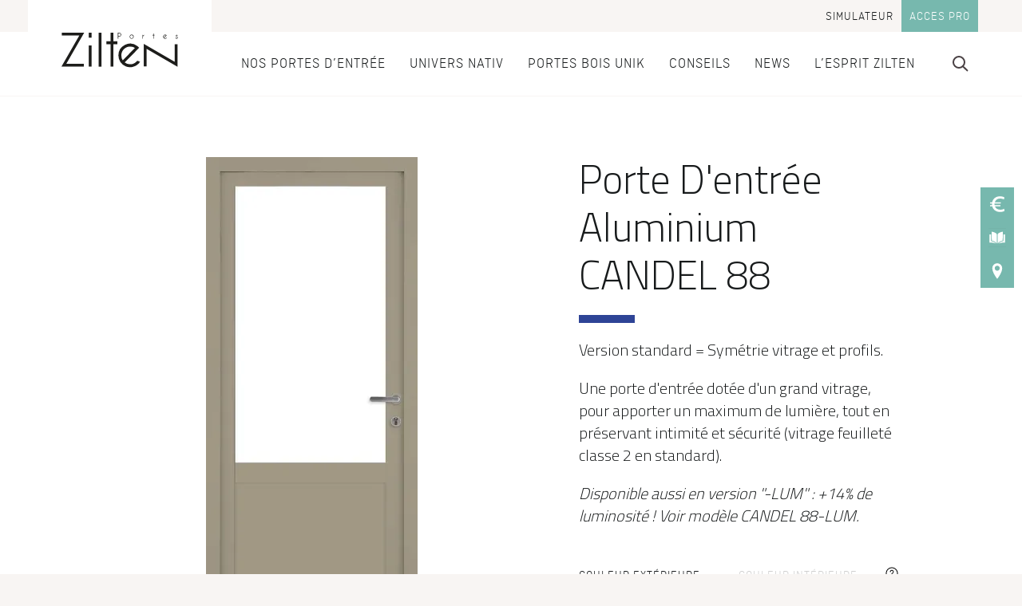

--- FILE ---
content_type: text/html; charset=UTF-8
request_url: https://www.zilten.com/produits/candel-88/
body_size: 24529
content:
<!doctype html>
<html class="no-js no-svg " lang="fr-FR"> <!--<![endif]-->
  <head>
              
<meta charset="UTF-8" />
<link rel="stylesheet" href="https://www.zilten.com/wp-content/themes/zilten/style.css" type="text/css" media="screen" />
<meta http-equiv="Content-Type" content="text/html; charset=UTF-8" />
<meta http-equiv="X-UA-Compatible" content="IE=edge" />
<meta name="viewport" content="width=device-width, initial-scale=1" />
<link rel="author" href="https://www.zilten.com/wp-content/themes/zilten/humans.txt" />
<link rel="pingback" href="https://www.zilten.com/xmlrpc.php" />
<link rel="profile" href="http://gmpg.org/xfn/11" />

<link rel="preload" as="font" crossorigin="anonymous" href="https://www.zilten.com/wp-content/themes/cetih/assets/fonts/ciutadella-light.woff2" />

<link rel="preconnect" href="https://fonts.googleapis.com" />
<link rel="preconnect" href="https://fonts.gstatic.com" crossorigin />


<meta name='robots' content='index, follow, max-image-preview:large, max-snippet:-1, max-video-preview:-1' />
	<style>img:is([sizes="auto" i], [sizes^="auto," i]) { contain-intrinsic-size: 3000px 1500px }</style>
	<meta name="fragment" content="!">

	<!-- This site is optimized with the Yoast SEO plugin v26.7 - https://yoast.com/wordpress/plugins/seo/ -->
	<title>CANDEL 88 - Porte d&#039;entrée vitrée aluminium | Zilten</title>
<link data-rocket-preload as="style" href="https://fonts.googleapis.com/css2?family=Cairo:wght@300;600&#038;display=swap" rel="preload">
<link href="https://fonts.googleapis.com/css2?family=Cairo:wght@300;600&#038;display=swap" media="print" onload="this.media=&#039;all&#039;" rel="stylesheet">
<noscript data-wpr-hosted-gf-parameters=""><link rel="stylesheet" href="https://fonts.googleapis.com/css2?family=Cairo:wght@300;600&#038;display=swap"></noscript>
	<meta name="description" content="Découvrez la porte d’entrée Aluminium CANDEL 88 signée Zilten : design, sécurité et qualité française au rendez-vous Garantie 20 ans." />
	<link rel="canonical" href="https://www.zilten.com/produits/candel-88/" />
	<meta property="og:locale" content="fr_FR" />
	<meta property="og:type" content="product" />
	<meta property="og:title" content="CANDEL 88 - Porte d&#039;entrée vitrée aluminium | Zilten" />
	<meta property="og:description" content="Découvrez la porte d’entrée Aluminium CANDEL 88 signée Zilten : design, sécurité et qualité française au rendez-vous Garantie 20 ans." />
	<meta property="og:url" content="https://www.zilten.com/produits/candel-88/" />
	<meta property="og:site_name" content="Zilten" />
	<meta property="article:publisher" content="https://www.facebook.com/porteszilten/" />
	<meta property="article:modified_time" content="2025-12-01T13:50:53+00:00" />
	<meta name="twitter:card" content="summary_large_image" />
	<script type="application/ld+json" class="yoast-schema-graph">{"@context":"https://schema.org","@graph":[{"@type":"WebPage","@id":"https://www.zilten.com/produits/candel-88/","url":"https://www.zilten.com/produits/candel-88/","name":"CANDEL 88 - Porte d'entrée vitrée aluminium | Zilten","isPartOf":{"@id":"https://www.zilten.com/#website"},"datePublished":"2025-12-01T12:50:44+00:00","dateModified":"2025-12-01T13:50:53+00:00","description":"Découvrez la porte d’entrée Aluminium CANDEL 88 signée Zilten : design, sécurité et qualité française au rendez-vous Garantie 20 ans.","breadcrumb":{"@id":"https://www.zilten.com/produits/candel-88/#breadcrumb"},"inLanguage":"fr-FR","potentialAction":[{"@type":"ReadAction","target":["https://www.zilten.com/produits/candel-88/"]}]},{"@type":"BreadcrumbList","@id":"https://www.zilten.com/produits/candel-88/#breadcrumb","itemListElement":[{"@type":"ListItem","position":1,"name":"Accueil","item":"https://www.zilten.com/"},{"@type":"ListItem","position":2,"name":"Porte d&rsquo;entrée","item":"https://www.zilten.com/les-portes-zilten/portes-d-entree/"},{"@type":"ListItem","position":3,"name":"CANDEL 88"}]},{"@type":"WebSite","@id":"https://www.zilten.com/#website","url":"https://www.zilten.com/","name":"Zilten","description":"Faites Exception","publisher":{"@id":"https://www.zilten.com/#organization"},"potentialAction":[{"@type":"SearchAction","target":{"@type":"EntryPoint","urlTemplate":"https://www.zilten.com/?s={search_term_string}"},"query-input":{"@type":"PropertyValueSpecification","valueRequired":true,"valueName":"search_term_string"}}],"inLanguage":"fr-FR"},{"@type":"Organization","@id":"https://www.zilten.com/#organization","name":"Zilten","url":"https://www.zilten.com/","logo":{"@type":"ImageObject","inLanguage":"fr-FR","@id":"https://www.zilten.com/#/schema/logo/image/","url":"https://www.zilten.com/wp-content/uploads/2025/11/logo-zilten-web-1.jpg","contentUrl":"https://www.zilten.com/wp-content/uploads/2025/11/logo-zilten-web-1.jpg","width":696,"height":696,"caption":"Zilten"},"image":{"@id":"https://www.zilten.com/#/schema/logo/image/"},"sameAs":["https://www.facebook.com/porteszilten/","https://www.instagram.com/zilten_portes/","https://fr.linkedin.com/company/zilten","https://www.pinterest.fr/zilten/","https://www.youtube.com/channel/UCT9WP4w3EwA86vxCBjRq3Eg"]}]}</script>
	<!-- / Yoast SEO plugin. -->


<link rel='dns-prefetch' href='//www.zilten.com' />
<link href='https://fonts.gstatic.com' crossorigin rel='preconnect' />
<link rel="alternate" type="application/rss+xml" title="Zilten &raquo; Flux" href="https://www.zilten.com/feed/" />
<link rel='stylesheet' id='wp-block-library-css' href='https://www.zilten.com/wp-includes/css/dist/block-library/style.min.css?ver=6.8.3' type='text/css' media='all' />
<style id='wp-block-library-theme-inline-css' type='text/css'>
.wp-block-audio :where(figcaption){color:#555;font-size:13px;text-align:center}.is-dark-theme .wp-block-audio :where(figcaption){color:#ffffffa6}.wp-block-audio{margin:0 0 1em}.wp-block-code{border:1px solid #ccc;border-radius:4px;font-family:Menlo,Consolas,monaco,monospace;padding:.8em 1em}.wp-block-embed :where(figcaption){color:#555;font-size:13px;text-align:center}.is-dark-theme .wp-block-embed :where(figcaption){color:#ffffffa6}.wp-block-embed{margin:0 0 1em}.blocks-gallery-caption{color:#555;font-size:13px;text-align:center}.is-dark-theme .blocks-gallery-caption{color:#ffffffa6}:root :where(.wp-block-image figcaption){color:#555;font-size:13px;text-align:center}.is-dark-theme :root :where(.wp-block-image figcaption){color:#ffffffa6}.wp-block-image{margin:0 0 1em}.wp-block-pullquote{border-bottom:4px solid;border-top:4px solid;color:currentColor;margin-bottom:1.75em}.wp-block-pullquote cite,.wp-block-pullquote footer,.wp-block-pullquote__citation{color:currentColor;font-size:.8125em;font-style:normal;text-transform:uppercase}.wp-block-quote{border-left:.25em solid;margin:0 0 1.75em;padding-left:1em}.wp-block-quote cite,.wp-block-quote footer{color:currentColor;font-size:.8125em;font-style:normal;position:relative}.wp-block-quote:where(.has-text-align-right){border-left:none;border-right:.25em solid;padding-left:0;padding-right:1em}.wp-block-quote:where(.has-text-align-center){border:none;padding-left:0}.wp-block-quote.is-large,.wp-block-quote.is-style-large,.wp-block-quote:where(.is-style-plain){border:none}.wp-block-search .wp-block-search__label{font-weight:700}.wp-block-search__button{border:1px solid #ccc;padding:.375em .625em}:where(.wp-block-group.has-background){padding:1.25em 2.375em}.wp-block-separator.has-css-opacity{opacity:.4}.wp-block-separator{border:none;border-bottom:2px solid;margin-left:auto;margin-right:auto}.wp-block-separator.has-alpha-channel-opacity{opacity:1}.wp-block-separator:not(.is-style-wide):not(.is-style-dots){width:100px}.wp-block-separator.has-background:not(.is-style-dots){border-bottom:none;height:1px}.wp-block-separator.has-background:not(.is-style-wide):not(.is-style-dots){height:2px}.wp-block-table{margin:0 0 1em}.wp-block-table td,.wp-block-table th{word-break:normal}.wp-block-table :where(figcaption){color:#555;font-size:13px;text-align:center}.is-dark-theme .wp-block-table :where(figcaption){color:#ffffffa6}.wp-block-video :where(figcaption){color:#555;font-size:13px;text-align:center}.is-dark-theme .wp-block-video :where(figcaption){color:#ffffffa6}.wp-block-video{margin:0 0 1em}:root :where(.wp-block-template-part.has-background){margin-bottom:0;margin-top:0;padding:1.25em 2.375em}
</style>
<style id='global-styles-inline-css' type='text/css'>
:root{--wp--preset--aspect-ratio--square: 1;--wp--preset--aspect-ratio--4-3: 4/3;--wp--preset--aspect-ratio--3-4: 3/4;--wp--preset--aspect-ratio--3-2: 3/2;--wp--preset--aspect-ratio--2-3: 2/3;--wp--preset--aspect-ratio--16-9: 16/9;--wp--preset--aspect-ratio--9-16: 9/16;--wp--preset--color--black: #000000;--wp--preset--color--cyan-bluish-gray: #abb8c3;--wp--preset--color--white: #FFF;--wp--preset--color--pale-pink: #f78da7;--wp--preset--color--vivid-red: #cf2e2e;--wp--preset--color--luminous-vivid-orange: #ff6900;--wp--preset--color--luminous-vivid-amber: #fcb900;--wp--preset--color--light-green-cyan: #7bdcb5;--wp--preset--color--vivid-green-cyan: #00d084;--wp--preset--color--pale-cyan-blue: #8ed1fc;--wp--preset--color--vivid-cyan-blue: #0693e3;--wp--preset--color--vivid-purple: #9b51e0;--wp--preset--color--primary: #171A1B;--wp--preset--color--secondary: #ECE9E4;--wp--preset--color--dark: #171A1B;--wp--preset--color--materiau-01: #e94c31;--wp--preset--color--materiau-01-contrast: #FFF;--wp--preset--color--materiau-02: #2e4496;--wp--preset--color--materiau-02-contrast: #FFF;--wp--preset--color--materiau-04: #77b8ae;--wp--preset--color--materiau-04-contrast: #FFF;--wp--preset--color--materiau-05: #e59392;--wp--preset--color--materiau-05-contrast: #FFF;--wp--preset--color--materiau-03: #f9b000;--wp--preset--color--materiau-03-contrast: #FFF;--wp--preset--gradient--vivid-cyan-blue-to-vivid-purple: linear-gradient(135deg,rgba(6,147,227,1) 0%,rgb(155,81,224) 100%);--wp--preset--gradient--light-green-cyan-to-vivid-green-cyan: linear-gradient(135deg,rgb(122,220,180) 0%,rgb(0,208,130) 100%);--wp--preset--gradient--luminous-vivid-amber-to-luminous-vivid-orange: linear-gradient(135deg,rgba(252,185,0,1) 0%,rgba(255,105,0,1) 100%);--wp--preset--gradient--luminous-vivid-orange-to-vivid-red: linear-gradient(135deg,rgba(255,105,0,1) 0%,rgb(207,46,46) 100%);--wp--preset--gradient--very-light-gray-to-cyan-bluish-gray: linear-gradient(135deg,rgb(238,238,238) 0%,rgb(169,184,195) 100%);--wp--preset--gradient--cool-to-warm-spectrum: linear-gradient(135deg,rgb(74,234,220) 0%,rgb(151,120,209) 20%,rgb(207,42,186) 40%,rgb(238,44,130) 60%,rgb(251,105,98) 80%,rgb(254,248,76) 100%);--wp--preset--gradient--blush-light-purple: linear-gradient(135deg,rgb(255,206,236) 0%,rgb(152,150,240) 100%);--wp--preset--gradient--blush-bordeaux: linear-gradient(135deg,rgb(254,205,165) 0%,rgb(254,45,45) 50%,rgb(107,0,62) 100%);--wp--preset--gradient--luminous-dusk: linear-gradient(135deg,rgb(255,203,112) 0%,rgb(199,81,192) 50%,rgb(65,88,208) 100%);--wp--preset--gradient--pale-ocean: linear-gradient(135deg,rgb(255,245,203) 0%,rgb(182,227,212) 50%,rgb(51,167,181) 100%);--wp--preset--gradient--electric-grass: linear-gradient(135deg,rgb(202,248,128) 0%,rgb(113,206,126) 100%);--wp--preset--gradient--midnight: linear-gradient(135deg,rgb(2,3,129) 0%,rgb(40,116,252) 100%);--wp--preset--font-size--small: 13px;--wp--preset--font-size--medium: 20px;--wp--preset--font-size--large: 50px;--wp--preset--font-size--x-large: 42px;--wp--preset--font-size--smaller: 12px;--wp--preset--font-size--normal: 15px;--wp--preset--font-size--big: 25px;--wp--preset--font-size--bigger: 35px;--wp--preset--font-size--huge: 80px;--wp--preset--spacing--20: 0.44rem;--wp--preset--spacing--30: 0.67rem;--wp--preset--spacing--40: 1rem;--wp--preset--spacing--50: 1.5rem;--wp--preset--spacing--60: 2.25rem;--wp--preset--spacing--70: 3.38rem;--wp--preset--spacing--80: 5.06rem;--wp--preset--shadow--natural: 6px 6px 9px rgba(0, 0, 0, 0.2);--wp--preset--shadow--deep: 12px 12px 50px rgba(0, 0, 0, 0.4);--wp--preset--shadow--sharp: 6px 6px 0px rgba(0, 0, 0, 0.2);--wp--preset--shadow--outlined: 6px 6px 0px -3px rgba(255, 255, 255, 1), 6px 6px rgba(0, 0, 0, 1);--wp--preset--shadow--crisp: 6px 6px 0px rgba(0, 0, 0, 1);}:root { --wp--style--global--content-size: 770px;--wp--style--global--wide-size: 970px; }:where(body) { margin: 0; }.wp-site-blocks > .alignleft { float: left; margin-right: 2em; }.wp-site-blocks > .alignright { float: right; margin-left: 2em; }.wp-site-blocks > .aligncenter { justify-content: center; margin-left: auto; margin-right: auto; }:where(.is-layout-flex){gap: 0.5em;}:where(.is-layout-grid){gap: 0.5em;}.is-layout-flow > .alignleft{float: left;margin-inline-start: 0;margin-inline-end: 2em;}.is-layout-flow > .alignright{float: right;margin-inline-start: 2em;margin-inline-end: 0;}.is-layout-flow > .aligncenter{margin-left: auto !important;margin-right: auto !important;}.is-layout-constrained > .alignleft{float: left;margin-inline-start: 0;margin-inline-end: 2em;}.is-layout-constrained > .alignright{float: right;margin-inline-start: 2em;margin-inline-end: 0;}.is-layout-constrained > .aligncenter{margin-left: auto !important;margin-right: auto !important;}.is-layout-constrained > :where(:not(.alignleft):not(.alignright):not(.alignfull)){max-width: var(--wp--style--global--content-size);margin-left: auto !important;margin-right: auto !important;}.is-layout-constrained > .alignwide{max-width: var(--wp--style--global--wide-size);}body .is-layout-flex{display: flex;}.is-layout-flex{flex-wrap: wrap;align-items: center;}.is-layout-flex > :is(*, div){margin: 0;}body .is-layout-grid{display: grid;}.is-layout-grid > :is(*, div){margin: 0;}body{padding-top: 0px;padding-right: 0px;padding-bottom: 0px;padding-left: 0px;}a:where(:not(.wp-element-button)){text-decoration: underline;}:root :where(.wp-element-button, .wp-block-button__link){background-color: #32373c;border-width: 0;color: #fff;font-family: inherit;font-size: inherit;line-height: inherit;padding: calc(0.667em + 2px) calc(1.333em + 2px);text-decoration: none;}.has-black-color{color: var(--wp--preset--color--black) !important;}.has-cyan-bluish-gray-color{color: var(--wp--preset--color--cyan-bluish-gray) !important;}.has-white-color{color: var(--wp--preset--color--white) !important;}.has-pale-pink-color{color: var(--wp--preset--color--pale-pink) !important;}.has-vivid-red-color{color: var(--wp--preset--color--vivid-red) !important;}.has-luminous-vivid-orange-color{color: var(--wp--preset--color--luminous-vivid-orange) !important;}.has-luminous-vivid-amber-color{color: var(--wp--preset--color--luminous-vivid-amber) !important;}.has-light-green-cyan-color{color: var(--wp--preset--color--light-green-cyan) !important;}.has-vivid-green-cyan-color{color: var(--wp--preset--color--vivid-green-cyan) !important;}.has-pale-cyan-blue-color{color: var(--wp--preset--color--pale-cyan-blue) !important;}.has-vivid-cyan-blue-color{color: var(--wp--preset--color--vivid-cyan-blue) !important;}.has-vivid-purple-color{color: var(--wp--preset--color--vivid-purple) !important;}.has-primary-color{color: var(--wp--preset--color--primary) !important;}.has-secondary-color{color: var(--wp--preset--color--secondary) !important;}.has-dark-color{color: var(--wp--preset--color--dark) !important;}.has-materiau-01-color{color: var(--wp--preset--color--materiau-01) !important;}.has-materiau-01-contrast-color{color: var(--wp--preset--color--materiau-01-contrast) !important;}.has-materiau-02-color{color: var(--wp--preset--color--materiau-02) !important;}.has-materiau-02-contrast-color{color: var(--wp--preset--color--materiau-02-contrast) !important;}.has-materiau-04-color{color: var(--wp--preset--color--materiau-04) !important;}.has-materiau-04-contrast-color{color: var(--wp--preset--color--materiau-04-contrast) !important;}.has-materiau-05-color{color: var(--wp--preset--color--materiau-05) !important;}.has-materiau-05-contrast-color{color: var(--wp--preset--color--materiau-05-contrast) !important;}.has-materiau-03-color{color: var(--wp--preset--color--materiau-03) !important;}.has-materiau-03-contrast-color{color: var(--wp--preset--color--materiau-03-contrast) !important;}.has-black-background-color{background-color: var(--wp--preset--color--black) !important;}.has-cyan-bluish-gray-background-color{background-color: var(--wp--preset--color--cyan-bluish-gray) !important;}.has-white-background-color{background-color: var(--wp--preset--color--white) !important;}.has-pale-pink-background-color{background-color: var(--wp--preset--color--pale-pink) !important;}.has-vivid-red-background-color{background-color: var(--wp--preset--color--vivid-red) !important;}.has-luminous-vivid-orange-background-color{background-color: var(--wp--preset--color--luminous-vivid-orange) !important;}.has-luminous-vivid-amber-background-color{background-color: var(--wp--preset--color--luminous-vivid-amber) !important;}.has-light-green-cyan-background-color{background-color: var(--wp--preset--color--light-green-cyan) !important;}.has-vivid-green-cyan-background-color{background-color: var(--wp--preset--color--vivid-green-cyan) !important;}.has-pale-cyan-blue-background-color{background-color: var(--wp--preset--color--pale-cyan-blue) !important;}.has-vivid-cyan-blue-background-color{background-color: var(--wp--preset--color--vivid-cyan-blue) !important;}.has-vivid-purple-background-color{background-color: var(--wp--preset--color--vivid-purple) !important;}.has-primary-background-color{background-color: var(--wp--preset--color--primary) !important;}.has-secondary-background-color{background-color: var(--wp--preset--color--secondary) !important;}.has-dark-background-color{background-color: var(--wp--preset--color--dark) !important;}.has-materiau-01-background-color{background-color: var(--wp--preset--color--materiau-01) !important;}.has-materiau-01-contrast-background-color{background-color: var(--wp--preset--color--materiau-01-contrast) !important;}.has-materiau-02-background-color{background-color: var(--wp--preset--color--materiau-02) !important;}.has-materiau-02-contrast-background-color{background-color: var(--wp--preset--color--materiau-02-contrast) !important;}.has-materiau-04-background-color{background-color: var(--wp--preset--color--materiau-04) !important;}.has-materiau-04-contrast-background-color{background-color: var(--wp--preset--color--materiau-04-contrast) !important;}.has-materiau-05-background-color{background-color: var(--wp--preset--color--materiau-05) !important;}.has-materiau-05-contrast-background-color{background-color: var(--wp--preset--color--materiau-05-contrast) !important;}.has-materiau-03-background-color{background-color: var(--wp--preset--color--materiau-03) !important;}.has-materiau-03-contrast-background-color{background-color: var(--wp--preset--color--materiau-03-contrast) !important;}.has-black-border-color{border-color: var(--wp--preset--color--black) !important;}.has-cyan-bluish-gray-border-color{border-color: var(--wp--preset--color--cyan-bluish-gray) !important;}.has-white-border-color{border-color: var(--wp--preset--color--white) !important;}.has-pale-pink-border-color{border-color: var(--wp--preset--color--pale-pink) !important;}.has-vivid-red-border-color{border-color: var(--wp--preset--color--vivid-red) !important;}.has-luminous-vivid-orange-border-color{border-color: var(--wp--preset--color--luminous-vivid-orange) !important;}.has-luminous-vivid-amber-border-color{border-color: var(--wp--preset--color--luminous-vivid-amber) !important;}.has-light-green-cyan-border-color{border-color: var(--wp--preset--color--light-green-cyan) !important;}.has-vivid-green-cyan-border-color{border-color: var(--wp--preset--color--vivid-green-cyan) !important;}.has-pale-cyan-blue-border-color{border-color: var(--wp--preset--color--pale-cyan-blue) !important;}.has-vivid-cyan-blue-border-color{border-color: var(--wp--preset--color--vivid-cyan-blue) !important;}.has-vivid-purple-border-color{border-color: var(--wp--preset--color--vivid-purple) !important;}.has-primary-border-color{border-color: var(--wp--preset--color--primary) !important;}.has-secondary-border-color{border-color: var(--wp--preset--color--secondary) !important;}.has-dark-border-color{border-color: var(--wp--preset--color--dark) !important;}.has-materiau-01-border-color{border-color: var(--wp--preset--color--materiau-01) !important;}.has-materiau-01-contrast-border-color{border-color: var(--wp--preset--color--materiau-01-contrast) !important;}.has-materiau-02-border-color{border-color: var(--wp--preset--color--materiau-02) !important;}.has-materiau-02-contrast-border-color{border-color: var(--wp--preset--color--materiau-02-contrast) !important;}.has-materiau-04-border-color{border-color: var(--wp--preset--color--materiau-04) !important;}.has-materiau-04-contrast-border-color{border-color: var(--wp--preset--color--materiau-04-contrast) !important;}.has-materiau-05-border-color{border-color: var(--wp--preset--color--materiau-05) !important;}.has-materiau-05-contrast-border-color{border-color: var(--wp--preset--color--materiau-05-contrast) !important;}.has-materiau-03-border-color{border-color: var(--wp--preset--color--materiau-03) !important;}.has-materiau-03-contrast-border-color{border-color: var(--wp--preset--color--materiau-03-contrast) !important;}.has-vivid-cyan-blue-to-vivid-purple-gradient-background{background: var(--wp--preset--gradient--vivid-cyan-blue-to-vivid-purple) !important;}.has-light-green-cyan-to-vivid-green-cyan-gradient-background{background: var(--wp--preset--gradient--light-green-cyan-to-vivid-green-cyan) !important;}.has-luminous-vivid-amber-to-luminous-vivid-orange-gradient-background{background: var(--wp--preset--gradient--luminous-vivid-amber-to-luminous-vivid-orange) !important;}.has-luminous-vivid-orange-to-vivid-red-gradient-background{background: var(--wp--preset--gradient--luminous-vivid-orange-to-vivid-red) !important;}.has-very-light-gray-to-cyan-bluish-gray-gradient-background{background: var(--wp--preset--gradient--very-light-gray-to-cyan-bluish-gray) !important;}.has-cool-to-warm-spectrum-gradient-background{background: var(--wp--preset--gradient--cool-to-warm-spectrum) !important;}.has-blush-light-purple-gradient-background{background: var(--wp--preset--gradient--blush-light-purple) !important;}.has-blush-bordeaux-gradient-background{background: var(--wp--preset--gradient--blush-bordeaux) !important;}.has-luminous-dusk-gradient-background{background: var(--wp--preset--gradient--luminous-dusk) !important;}.has-pale-ocean-gradient-background{background: var(--wp--preset--gradient--pale-ocean) !important;}.has-electric-grass-gradient-background{background: var(--wp--preset--gradient--electric-grass) !important;}.has-midnight-gradient-background{background: var(--wp--preset--gradient--midnight) !important;}.has-small-font-size{font-size: var(--wp--preset--font-size--small) !important;}.has-medium-font-size{font-size: var(--wp--preset--font-size--medium) !important;}.has-large-font-size{font-size: var(--wp--preset--font-size--large) !important;}.has-x-large-font-size{font-size: var(--wp--preset--font-size--x-large) !important;}.has-smaller-font-size{font-size: var(--wp--preset--font-size--smaller) !important;}.has-normal-font-size{font-size: var(--wp--preset--font-size--normal) !important;}.has-big-font-size{font-size: var(--wp--preset--font-size--big) !important;}.has-bigger-font-size{font-size: var(--wp--preset--font-size--bigger) !important;}.has-huge-font-size{font-size: var(--wp--preset--font-size--huge) !important;}
:where(.wp-block-post-template.is-layout-flex){gap: 1.25em;}:where(.wp-block-post-template.is-layout-grid){gap: 1.25em;}
:where(.wp-block-columns.is-layout-flex){gap: 2em;}:where(.wp-block-columns.is-layout-grid){gap: 2em;}
:root :where(.wp-block-pullquote){font-size: 1.5em;line-height: 1.6;}
</style>
<link data-minify="1" rel='stylesheet' id='pb-accordion-blocks-style-css' href='https://www.zilten.com/wp-content/cache/min/1/wp-content/plugins/accordion-blocks/build/index.css?ver=1768311483' type='text/css' media='all' />
<link rel='stylesheet' id='prerender-css' href='https://www.zilten.com/wp-content/plugins/prerender/public/css/prerender-public.css?ver=1.1.1' type='text/css' media='all' />
<link data-minify="1" rel='stylesheet' id='bodhi-svgs-attachment-css' href='https://www.zilten.com/wp-content/cache/min/1/wp-content/plugins/svg-support/css/svgs-attachment.css?ver=1768311483' type='text/css' media='all' />
<style id='woocommerce-inline-inline-css' type='text/css'>
.woocommerce form .form-row .required { visibility: visible; }
</style>
<link data-minify="1" rel='stylesheet' id='main-css' href='https://www.zilten.com/wp-content/cache/min/1/wp-content/themes/cetih/assets/css/main.min.css?ver=1768311483' type='text/css' media='all' />
<link rel='stylesheet' id='child-main-css' href='https://www.zilten.com/wp-content/themes/zilten/assets/css/main-zilten.min.css?ver=2.3.2' type='text/css' media='all' />
<script type="text/javascript" src="https://www.zilten.com/wp-includes/js/jquery/jquery.min.js?ver=3.7.1" id="jquery-core-js"></script>
<script type="text/javascript" src="https://www.zilten.com/wp-includes/js/jquery/jquery-migrate.min.js?ver=3.4.1" id="jquery-migrate-js"></script>
<script data-minify="1" type="text/javascript" src="https://www.zilten.com/wp-content/cache/min/1/wp-content/plugins/prerender/public/js/prerender-public.js?ver=1768311483" id="prerender-js"></script>
<script type="text/javascript" id="wc-single-product-js-extra">
/* <![CDATA[ */
var wc_single_product_params = {"i18n_required_rating_text":"Veuillez s\u00e9lectionner une note","i18n_rating_options":["1\u00a0\u00e9toile sur 5","2\u00a0\u00e9toiles sur 5","3\u00a0\u00e9toiles sur 5","4\u00a0\u00e9toiles sur 5","5\u00a0\u00e9toiles sur 5"],"i18n_product_gallery_trigger_text":"Voir la galerie d\u2019images en plein \u00e9cran","review_rating_required":"yes","flexslider":{"rtl":false,"animation":"slide","smoothHeight":true,"directionNav":false,"controlNav":"thumbnails","slideshow":false,"animationSpeed":500,"animationLoop":false,"allowOneSlide":false},"zoom_enabled":"","zoom_options":[],"photoswipe_enabled":"","photoswipe_options":{"shareEl":false,"closeOnScroll":false,"history":false,"hideAnimationDuration":0,"showAnimationDuration":0},"flexslider_enabled":""};
/* ]]> */
</script>
<script type="text/javascript" src="https://www.zilten.com/wp-content/plugins/woocommerce/assets/js/frontend/single-product.min.js?ver=10.4.3" id="wc-single-product-js" defer="defer" data-wp-strategy="defer"></script>
<script type="text/javascript" src="https://www.zilten.com/wp-content/plugins/woocommerce/assets/js/jquery-blockui/jquery.blockUI.min.js?ver=2.7.0-wc.10.4.3" id="wc-jquery-blockui-js" defer="defer" data-wp-strategy="defer"></script>
<script type="text/javascript" src="https://www.zilten.com/wp-content/plugins/woocommerce/assets/js/js-cookie/js.cookie.min.js?ver=2.1.4-wc.10.4.3" id="wc-js-cookie-js" defer="defer" data-wp-strategy="defer"></script>
<script type="text/javascript" id="woocommerce-js-extra">
/* <![CDATA[ */
var woocommerce_params = {"ajax_url":"\/wp-admin\/admin-ajax.php","wc_ajax_url":"\/?wc-ajax=%%endpoint%%","i18n_password_show":"Afficher le mot de passe","i18n_password_hide":"Masquer le mot de passe"};
/* ]]> */
</script>
<script type="text/javascript" src="https://www.zilten.com/wp-content/plugins/woocommerce/assets/js/frontend/woocommerce.min.js?ver=10.4.3" id="woocommerce-js" defer="defer" data-wp-strategy="defer"></script>
<link rel="https://api.w.org/" href="https://www.zilten.com/wp-json/" /><link rel="alternate" title="JSON" type="application/json" href="https://www.zilten.com/wp-json/wp/v2/product/4261" /><link rel="alternate" title="oEmbed (JSON)" type="application/json+oembed" href="https://www.zilten.com/wp-json/oembed/1.0/embed?url=https%3A%2F%2Fwww.zilten.com%2Fles-portes-zilten%2F" />
<link rel="alternate" title="oEmbed (XML)" type="text/xml+oembed" href="https://www.zilten.com/wp-json/oembed/1.0/embed?url=https%3A%2F%2Fwww.zilten.com%2Fles-portes-zilten%2F&#038;format=xml" />
	<noscript><style>.woocommerce-product-gallery{ opacity: 1 !important; }</style></noscript>
	<link rel="icon" href="https://www.zilten.com/wp-content/uploads/2023/10/cropped-microsoftteams-image-15-150x150.png" sizes="32x32" />
<link rel="icon" href="https://www.zilten.com/wp-content/uploads/2023/10/cropped-microsoftteams-image-15-300x300.png" sizes="192x192" />
<link rel="apple-touch-icon" href="https://www.zilten.com/wp-content/uploads/2023/10/cropped-microsoftteams-image-15-300x300.png" />
<meta name="msapplication-TileImage" content="https://www.zilten.com/wp-content/uploads/2023/10/cropped-microsoftteams-image-15-300x300.png" />


  <!-- Google Tag Manager -->
<script>(function(w,d,s,l,i){w[l]=w[l]||[];w[l].push({'gtm.start':
new Date().getTime(),event:'gtm.js'});var f=d.getElementsByTagName(s)[0],
j=d.createElement(s),dl=l!='dataLayer'?'&l='+l:'';j.async=true;j.src=
'https://www.googletagmanager.com/gtm.js?id='+i+dl;f.parentNode.insertBefore(j,f);
})(window,document,'script','dataLayer','GTM-P5CLMW2');</script>
<!-- End Google Tag Manager -->


<meta name="facebook-domain-verification" content="nmcg768qhcmw8swi0k6hx3lh2r7isb" />

                        <style>:root
{
	--custom-page-color: #2e4496
}</style>
                  
  
<script type="application/ld+json">
{
  "@context" : "https://schema.org",
  "@type" : "Product",
  "name" : "CANDEL 88",
  "image" : "https:\/\/prod-image.cetih.eu\/image\/portes\/candel-88.jpg?1741085370&p=product_detail",
  "description" : "Version standard = Sym\u00e9trie vitrage et profils.Une porte d'entr\u00e9e dot\u00e9e d'un grand vitrage, pour apporter un maximum de lumi\u00e8re, tout en pr\u00e9servant intimit\u00e9 et s\u00e9curit\u00e9 (vitrage feuillet\u00e9 classe 2 en standard).Disponible aussi en version \"-LUM\" : +14% de luminosit\u00e9 ! Voir mod\u00e8le CANDEL 88-LUM.",
  "url" : "https:\/\/www.zilten.com\/produits\/candel-88\/",
  "brand" : {
    "@type" : "Brand",
    "name" : "Zilten",
    "logo" : "https:\/\/www.zilten.com\/wp-content\/uploads\/2022\/03\/Logo-ZILTEN_noir.svg"
    },
  "offers": {
    "@type": "AggregateOffer",
    "priceCurrency": "EUR",
    "lowPrice": "2839",
    "availability": "https://schema.org/InStock",
    "url" : "https:\/\/www.zilten.com\/produits\/candel-88\/"
  }}
</script>    <script>
    window.dataLayer = window.dataLayer || [];
    dataLayer.push({
      event: 'product_view',
      product_ID: '21000269'
    });
  </script> 

    <script>
      window.dataLayer = window.dataLayer || [];
      dataLayer.push({
        event: 'generic',
        page: {
          pageType: "product",
          pageVue: "https://www.zilten.com/produits/candel-88/"
        }
      });
    </script>
  <meta name="generator" content="WP Rocket 3.20.3" data-wpr-features="wpr_minify_js wpr_image_dimensions wpr_minify_css wpr_preload_links wpr_desktop" /></head>

  <body class="wp-singular product-template-default single single-product postid-4261 wp-embed-responsive wp-theme-cetih wp-child-theme-zilten theme-cetih woocommerce woocommerce-page woocommerce-no-js candel-88 candel-88 "
        data-template="base.twig"
        data-obfuscate-footer-links="1">

    <div data-rocket-location-hash="b6eed6567cc01bfa074f791f5f1acaec" class="form-confirmation--with-waiter">
      <div data-rocket-location-hash="65d7ccb8deb3ac6ec98a027665df1f90" class="message"></div>
      <div data-rocket-location-hash="40e665d39cf95e1e6236d63523cbd8d2" class="spinner"></div>
    </div>

                  <!-- Google Tag Manager (noscript) -->
<noscript><iframe src="https://www.googletagmanager.com/ns.html?id=GTM-P5CLMW2"
height="0" width="0" style="display:none;visibility:hidden"></iframe></noscript>
<!-- End Google Tag Manager (noscript) -->
          
          <a hidden class="skip-link screen-reader-text" href="#page-content">Aller au contenu</a>

      <header id="page-header"
             >
                  <div data-rocket-location-hash="293eb2fa255c5a2bf102e1918f1a9b19" class="header-wrapper">
  <div data-rocket-location-hash="9fdc28469728a52b965e9ca81097c301" class="pre-header">
    <button class="mobile-only" id="mobile-menu-button"><svg width="19"
  height="18"
  viewbox="0 0 19 18"
  fill="none"
  xmlns="http://www.w3.org/2000/svg">
  <rect width="19" height="2" />
  <rect y="8" width="19" height="2" />
  <rect y="16" width="19" height="2" />
</svg>
</button>

    <div class="container-full pre-header__content">
              <a role="banner" class="header-logo-link" href="/" rel="home">
                    <img width="170" height="60" src="https://www.zilten.com/wp-content/uploads/2022/03/Logo-ZILTEN_noir.svg" alt="logo zilten" />
        </a>
      
      <span class="dummy"></span>

      <div class="secondary-menu not-mobile">
          <ul>
              <li class=" menu-item menu-item-type-post_type menu-item-object-page menu-item-3379 ">
                        <a target=""
          class="link-depth-0 obfuscated-link"
          data-encoded-url="aHR0cHM6Ly93d3cuemlsdGVuLmNvbS9zaW11bGF0ZXVyLz9wcm9kdWN0X2lkPTIxMDAwMjY5JnByb2R1Y3RfdGl0bGU9Q0FOREVMIDg4"
          href="#">
        
          
          Simulateur
        </a>

              </li>
          <li class="has-materiau-04-background-color menu-item menu-item-type-custom menu-item-object-custom menu-item-5654 ">
                        <a target=""
          class="link-depth-0 obfuscated-link"
          data-encoded-url="aHR0cHM6Ly93d3cuemlsdGVucHJvLmNvbS9jbXMvP3Byb2R1Y3RfaWQ9MjEwMDAyNjkmcHJvZHVjdF90aXRsZT1DQU5ERUwgODg="
          href="#">
        
          
          Acces pro
        </a>

              </li>
      </ul>
      </div>
    </div>
  </div>

  <div data-rocket-location-hash="42e4fac84c08c211a77bde1eefd4df14" class="container-full nav-wrapper">
    <span class="dummy"></span>

    <nav id="main-menu" role="navigation">
      <div class="menu-top mobile-only">
        <form action="https://www.zilten.com" method="GET" role="search">
          <div class="input-wrapper">
            <button type="submit"><svg width="20"
  height="20"
  viewbox="0 0 20 20"
  fill="none"
  xmlns="http://www.w3.org/2000/svg">
  <path d="M15 8C15 11.866 11.866 15 7.99999 15C4.134 15 1 11.866 1 8C1 4.13401 4.134 1 7.99999 1C11.866 1 15 4.13401 15 8Z"
    stroke="#494043"
    stroke-width="2" />
  <path d="M12.2002 12.4614L19.0002 18.9999"
    stroke="#494043"
    stroke-width="2" />
</svg>
</button>

            <input type="text" placeholder="Que cherchez vous ?" name="s" id="search-input" />
          </div>
        </form>
      </div>

        
    
      <ul class="main-entries">
              <li class=" menu-item menu-item-type-post_type menu-item-object-prefiltered-page menu-item-3057 menu-item-has-children menu-item-depth-0 main-entry">
          <a target="" href="https://www.zilten.com/les-portes-zilten/portes-d-entree/" class="main-entry__link has-children">
            <span class="main-entry__link-wrapper">
              Nos portes d’entrée
            </span>

            <span class="mobile-only mobile-icon">
              <svg class="icon"
  xmlns="http://www.w3.org/2000/svg"
  width="24px"
  height="24px"
  viewBox="0 0 24 24">
  <path d="M9.4,18.7l-1.4-1.4l5.3-5.3L7.9,6.7l1.4-1.4l6.7,6.7L9.4,18.7z" fill="#000" />
</svg>
            </span>
          </a>

                        
    
      <div class="sub-menu">
      <div class="container-full sub-menu__wrapper">

        
                  
          <div class="sub-menu__image">
                
  <picture>
                                      
      
      
      <img
                  src="https://www.zilten.com/wp-content/uploads/2024/04/segovia-1-acier-zilten-porte-entree-gris-9006-270x280-c-default.jpg"
          srcset="
            https://www.zilten.com/wp-content/uploads/2024/04/segovia-1-acier-zilten-porte-entree-gris-9006-270x280-c-default.jpg 1x,
            https://www.zilten.com/wp-content/uploads/2024/04/segovia-1-acier-zilten-porte-entree-gris-9006-540x560-c-default.jpg 2x"
                width="270"        height="280"        alt=""
        loading="lazy">
      </picture>
          </div>
        
        <div class="sub-menu__content">
          <div class="h3 sub-menu__title">
            <button class="mobile-only close-button">
              <svg class="icon"
  xmlns="http://www.w3.org/2000/svg"
  width="24px"
  height="24px"
  viewBox="0 0 24 24">
  <path d="M14.6,5.3l1.4,1.4L10.8,12l5.3,5.3l-1.4,1.4L7.9,12L14.6,5.3z" />
</svg>
            </button>
            Nos portes d’entrée
          </div>

          <ul class="depth-1 sub-menu__items-wrapper">
                          <li class=" menu-item menu-item-type-custom menu-item-object-custom menu-item-699 menu-item-has-children menu-item-depth-1">

                <div class=" sub-menu__subtitle">Par type</div>

                  
    
      <ul class="end-menu">
              <li class=" menu-item menu-item-type-post_type menu-item-object-prefiltered-page menu-item-1010 menu-item-depth-2 end-menu__item">

          
          <a target="" href="https://www.zilten.com/les-portes-zilten/portes-d-entree/" class="" >

            
            Porte d’entrée
          </a>

        </li>
              <li class=" menu-item menu-item-type-post_type menu-item-object-prefiltered-page menu-item-1459 menu-item-depth-2 end-menu__item">

          
          <a target="" href="https://www.zilten.com/les-portes-zilten/portes-de-service/" class="" >

            
            Porte de service
          </a>

        </li>
              <li class=" menu-item menu-item-type-post_type menu-item-object-prefiltered-page menu-item-1458 menu-item-depth-2 end-menu__item">

          
          <a target="" href="https://www.zilten.com/les-portes-zilten/portes-grand-trafic/" class="" >

            
            Porte grand trafic
          </a>

        </li>
              <li class=" menu-item menu-item-type-custom menu-item-object-custom menu-item-3897 menu-item-depth-2 end-menu__item">

          
          <a target="" href="https://www.zilten.com/portes-entree-sur-mesure/" class="" >

            
            Porte d'entrée sur-mesure
          </a>

        </li>
          </ul>
  
              </li>
                          <li class=" menu-item menu-item-type-custom menu-item-object-custom menu-item-700 menu-item-has-children menu-item-depth-1">

                <div class=" sub-menu__subtitle">Par style</div>

                  
    
      <ul class="end-menu">
              <li class=" menu-item menu-item-type-post_type menu-item-object-prefiltered-page menu-item-1011 menu-item-depth-2 end-menu__item">

          
          <a target="" href="https://www.zilten.com/les-portes-zilten/portes-d-entree-modernes/" class="" >

            
            Portes d'entrée modernes
          </a>

        </li>
              <li class=" menu-item menu-item-type-post_type menu-item-object-prefiltered-page menu-item-1013 menu-item-depth-2 end-menu__item">

          
          <a target="" href="https://www.zilten.com/les-portes-zilten/portes-d-entree-traditionnelles/" class="" >

            
            Portes d’entrée traditionnelles
          </a>

        </li>
              <li class=" menu-item menu-item-type-post_type menu-item-object-prefiltered-page menu-item-1715 menu-item-depth-2 end-menu__item">

          
          <a target="" href="https://www.zilten.com/les-portes-zilten/portes-d-entree-vitrees/" class="" >

            
            Portes d’entrée vitrées
          </a>

        </li>
          </ul>
  
              </li>
                          <li class=" menu-item menu-item-type-custom menu-item-object-custom menu-item-701 menu-item-has-children menu-item-depth-1">

                <div class=" sub-menu__subtitle">Par matériau</div>

                  
    
      <ul class="end-menu">
              <li class=" menu-item menu-item-type-post_type menu-item-object-prefiltered-page menu-item-1007 menu-item-depth-2 end-menu__item">

          
          <a target="" href="https://www.zilten.com/les-portes-zilten/portes-d-entree-aluminium/" class="" style="color: #2e4496;">

                          <span class="item-color" style="background-color: #2e4496;"></span>
            
            Portes d’entrée Aluminium
          </a>

        </li>
              <li class=" menu-item menu-item-type-post_type menu-item-object-prefiltered-page menu-item-1015 menu-item-depth-2 end-menu__item">

          
          <a target="" href="https://www.zilten.com/les-portes-zilten/portes-d-entree-acier/" class="" style="color: #e94c31;">

                          <span class="item-color" style="background-color: #e94c31;"></span>
            
            Portes d'entrée Acier
          </a>

        </li>
              <li class=" menu-item menu-item-type-post_type menu-item-object-prefiltered-page menu-item-1461 menu-item-depth-2 end-menu__item">

          
          <a target="" href="https://www.zilten.com/les-portes-zilten/portes-d-entree-pvc/" class="" style="color: #e59392;">

                          <span class="item-color" style="background-color: #e59392;"></span>
            
            Portes d'entrée PVC
          </a>

        </li>
              <li class=" menu-item menu-item-type-post_type menu-item-object-prefiltered-page menu-item-1460 menu-item-depth-2 end-menu__item">

          
          <a target="" href="https://www.zilten.com/les-portes-zilten/portes-d-entree-mixte-bois-alu/" class="" style="color: #77b8ae;">

                          <span class="item-color" style="background-color: #77b8ae;"></span>
            
            Portes d'entrée Mixte
          </a>

        </li>
              <li class=" menu-item menu-item-type-post_type menu-item-object-prefiltered-page menu-item-1005 menu-item-depth-2 end-menu__item">

          
          <a target="" href="https://www.zilten.com/les-portes-zilten/portes-d-entree-bois/" class="" style="color: #f9b000;">

                          <span class="item-color" style="background-color: #f9b000;"></span>
            
            Portes d’entrée Bois
          </a>

        </li>
          </ul>
  
              </li>
                      </ul>
        </div>
      </div>
    </div>
                    </li>
              <li class=" menu-item menu-item-type-post_type menu-item-object-prefiltered-page menu-item-1016 menu-item-depth-0 main-entry">
          <a target="" href="https://www.zilten.com/les-portes-zilten/listing-des-portes/nativ/" class="main-entry__link ">
            <span class="main-entry__link-wrapper">
              Univers Nativ
            </span>

            <span class="mobile-only mobile-icon">
              <svg class="icon"
  xmlns="http://www.w3.org/2000/svg"
  width="24px"
  height="24px"
  viewBox="0 0 24 24">
  <path d="M9.4,18.7l-1.4-1.4l5.3-5.3L7.9,6.7l1.4-1.4l6.7,6.7L9.4,18.7z" fill="#000" />
</svg>
            </span>
          </a>

                  </li>
              <li class=" menu-item menu-item-type-post_type menu-item-object-page menu-item-1718 menu-item-depth-0 main-entry">
          <a target="" href="https://www.zilten.com/porte-bois-unique/" class="main-entry__link ">
            <span class="main-entry__link-wrapper">
              Portes bois UNIK
            </span>

            <span class="mobile-only mobile-icon">
              <svg class="icon"
  xmlns="http://www.w3.org/2000/svg"
  width="24px"
  height="24px"
  viewBox="0 0 24 24">
  <path d="M9.4,18.7l-1.4-1.4l5.3-5.3L7.9,6.7l1.4-1.4l6.7,6.7L9.4,18.7z" fill="#000" />
</svg>
            </span>
          </a>

                  </li>
              <li class=" menu-item menu-item-type-post_type_archive menu-item-object-advice menu-item-80 menu-item-has-children menu-item-depth-0 main-entry">
          <a target="" href="https://www.zilten.com/conseils/" class="main-entry__link has-children">
            <span class="main-entry__link-wrapper">
              Conseils
            </span>

            <span class="mobile-only mobile-icon">
              <svg class="icon"
  xmlns="http://www.w3.org/2000/svg"
  width="24px"
  height="24px"
  viewBox="0 0 24 24">
  <path d="M9.4,18.7l-1.4-1.4l5.3-5.3L7.9,6.7l1.4-1.4l6.7,6.7L9.4,18.7z" fill="#000" />
</svg>
            </span>
          </a>

                        
    
      <div class="sub-menu">
      <div class="container-full sub-menu__wrapper">

        
                  
          <div class="sub-menu__image">
                
  <picture>
                                      
      
      
      <img
                  src="https://www.zilten.com/wp-content/uploads/2021/06/zilten-0218-2230401-8web-270x280-c-default.jpg"
          srcset="
            https://www.zilten.com/wp-content/uploads/2021/06/zilten-0218-2230401-8web-270x280-c-default.jpg 1x,
            https://www.zilten.com/wp-content/uploads/2021/06/zilten-0218-2230401-8web-540x560-c-default.jpg 2x"
                width="270"        height="280"        alt="Couple qui consulte une tablette dans son salon"
        loading="lazy">
      </picture>
          </div>
        
        <div class="sub-menu__content">
          <div class="h3 sub-menu__title">
            <button class="mobile-only close-button">
              <svg class="icon"
  xmlns="http://www.w3.org/2000/svg"
  width="24px"
  height="24px"
  viewBox="0 0 24 24">
  <path d="M14.6,5.3l1.4,1.4L10.8,12l5.3,5.3l-1.4,1.4L7.9,12L14.6,5.3z" />
</svg>
            </button>
            Conseils
          </div>

          <ul class="depth-1 sub-menu__items-wrapper">
                          <li class=" menu-item menu-item-type-custom menu-item-object-custom menu-item-1658 menu-item-has-children menu-item-depth-1">

                <div class=" sub-menu__subtitle">Le choix</div>

                  
    
      <ul class="end-menu">
              <li class=" menu-item menu-item-type-taxonomy menu-item-object-advice-folder menu-item-1629 menu-item-depth-2 end-menu__item">

          
          <a target="" href="https://www.zilten.com/conseils/dossiers/savoir-faire/" class="" >

            
            Savoir-faire
          </a>

        </li>
              <li class=" menu-item menu-item-type-taxonomy menu-item-object-advice-folder menu-item-1626 menu-item-depth-2 end-menu__item">

          
          <a target="" href="https://www.zilten.com/conseils/dossiers/design/" class="" >

            
            Design
          </a>

        </li>
              <li class=" menu-item menu-item-type-taxonomy menu-item-object-advice-folder menu-item-1631 menu-item-depth-2 end-menu__item">

          
          <a target="" href="https://www.zilten.com/conseils/dossiers/inspirations/" class="" >

            
            Inspirations
          </a>

        </li>
          </ul>
  
              </li>
                          <li class=" menu-item menu-item-type-custom menu-item-object-custom menu-item-1663 menu-item-has-children menu-item-depth-1">

                <div class=" sub-menu__subtitle">Les atouts</div>

                  
    
      <ul class="end-menu">
              <li class=" menu-item menu-item-type-taxonomy menu-item-object-advice-folder menu-item-1628 menu-item-depth-2 end-menu__item">

          
          <a target="" href="https://www.zilten.com/conseils/dossiers/performance/" class="" >

            
            Performances
          </a>

        </li>
              <li class=" menu-item menu-item-type-taxonomy menu-item-object-advice-folder menu-item-1630 menu-item-depth-2 end-menu__item">

          
          <a target="" href="https://www.zilten.com/conseils/dossiers/usage/" class="" >

            
            Usage
          </a>

        </li>
              <li class=" menu-item menu-item-type-taxonomy menu-item-object-advice-folder menu-item-1632 menu-item-depth-2 end-menu__item">

          
          <a target="" href="https://www.zilten.com/conseils/dossiers/fiscalite/" class="" >

            
            Fiscalité
          </a>

        </li>
          </ul>
  
              </li>
                          <li class=" menu-item menu-item-type-custom menu-item-object-custom menu-item-1664 menu-item-has-children menu-item-depth-1">

                <div class=" sub-menu__subtitle">L'entretien</div>

                  
    
      <ul class="end-menu">
              <li class=" menu-item menu-item-type-taxonomy menu-item-object-advice-folder menu-item-1627 menu-item-depth-2 end-menu__item">

          
          <a target="" href="https://www.zilten.com/conseils/dossiers/entretien/" class="" >

            
            Préserver ma porte
          </a>

        </li>
          </ul>
  
              </li>
                      </ul>
        </div>
      </div>
    </div>
                    </li>
              <li class=" menu-item menu-item-type-post_type menu-item-object-page menu-item-40 menu-item-depth-0 main-entry">
          <a target="" href="https://www.zilten.com/actualites/" class="main-entry__link ">
            <span class="main-entry__link-wrapper">
              News
            </span>

            <span class="mobile-only mobile-icon">
              <svg class="icon"
  xmlns="http://www.w3.org/2000/svg"
  width="24px"
  height="24px"
  viewBox="0 0 24 24">
  <path d="M9.4,18.7l-1.4-1.4l5.3-5.3L7.9,6.7l1.4-1.4l6.7,6.7L9.4,18.7z" fill="#000" />
</svg>
            </span>
          </a>

                  </li>
              <li class=" menu-item menu-item-type-post_type menu-item-object-page menu-item-198 menu-item-depth-0 main-entry">
          <a target="" href="https://www.zilten.com/lesprit-zilten/" class="main-entry__link ">
            <span class="main-entry__link-wrapper">
              L’esprit Zilten
            </span>

            <span class="mobile-only mobile-icon">
              <svg class="icon"
  xmlns="http://www.w3.org/2000/svg"
  width="24px"
  height="24px"
  viewBox="0 0 24 24">
  <path d="M9.4,18.7l-1.4-1.4l5.3-5.3L7.9,6.7l1.4-1.4l6.7,6.7L9.4,18.7z" fill="#000" />
</svg>
            </span>
          </a>

                  </li>
          </ul>
  
      <!-- Search form desktop -->
      <div class="nav-search not-mobile">
        <div class="nav-search__form">
          <div data-rocket-location-hash="8645a48a17b5e8b7b051af25664f116b" class="container-full">
            <form action="https://www.zilten.com" method="GET" role="search">
  <label class="nav-search__label" for="search-input">
    Que cherchez vous ?
  </label>

  <div class="input-wrapper nav-search__input-wrapper">
    <input type="text" name="s" id="search-input" />
    <button type="submit" class="submit-button">
      <svg width="20"
  height="20"
  viewbox="0 0 20 20"
  fill="none"
  xmlns="http://www.w3.org/2000/svg">
  <path d="M15 8C15 11.866 11.866 15 7.99999 15C4.134 15 1 11.866 1 8C1 4.13401 4.134 1 7.99999 1C11.866 1 15 4.13401 15 8Z"
    stroke="#494043"
    stroke-width="2" />
  <path d="M12.2002 12.4614L19.0002 18.9999"
    stroke="#494043"
    stroke-width="2" />
</svg>
    </button>
  </div>
</form>

            <button class="close-button"><svg class="icon"
  width="40"
  height="40"
  viewbox="0 0 40 40"
  xmlns="http://www.w3.org/2000/svg">
  <path fill-rule="evenodd"
    clip-rule="evenodd"
    d="M19.6066 17.8103L15.3639 13.5677L13.2426 15.689L17.4852 19.9317L13.2426 24.1743L15.3639 26.2956L19.6066 22.053L23.8492 26.2956L25.9705 24.1743L21.7279 19.9317L25.9705 15.689L23.8492 13.5677L19.6066 17.8103Z" />
</svg>
</button>
          </div>
        </div>

        <button class="open-button not-mobile"><svg width="20"
  height="20"
  viewbox="0 0 20 20"
  fill="none"
  xmlns="http://www.w3.org/2000/svg">
  <path d="M15 8C15 11.866 11.866 15 7.99999 15C4.134 15 1 11.866 1 8C1 4.13401 4.134 1 7.99999 1C11.866 1 15 4.13401 15 8Z"
    stroke="#494043"
    stroke-width="2" />
  <path d="M12.2002 12.4614L19.0002 18.9999"
    stroke="#494043"
    stroke-width="2" />
</svg>
</button>
      </div>

      <div class="spacer mobile-only"></div>

      <!-- Mobile secondary menu + search form -->
      <div class="mobile-only menu-bottom">
        <div class="secondary-menu">
            <ul>
              <li class=" menu-item menu-item-type-post_type menu-item-object-page menu-item-3379 ">
                        <a target=""
          class="link-depth-0 obfuscated-link"
          data-encoded-url="aHR0cHM6Ly93d3cuemlsdGVuLmNvbS9zaW11bGF0ZXVyLz9wcm9kdWN0X2lkPTIxMDAwMjY5JnByb2R1Y3RfdGl0bGU9Q0FOREVMIDg4"
          href="#">
        
          
          Simulateur
        </a>

              </li>
          <li class="has-materiau-04-background-color menu-item menu-item-type-custom menu-item-object-custom menu-item-5654 ">
                        <a target=""
          class="link-depth-0 obfuscated-link"
          data-encoded-url="aHR0cHM6Ly93d3cuemlsdGVucHJvLmNvbS9jbXMvP3Byb2R1Y3RfaWQ9MjEwMDAyNjkmcHJvZHVjdF90aXRsZT1DQU5ERUwgODg="
          href="#">
        
          
          Acces pro
        </a>

              </li>
      </ul>
        </div>
      </div>
    </nav>
  </div>
</div>
<div data-rocket-location-hash="29a819a229900fb7c3505bcc0bd535b2" class="floating-menu">
    <ul>
          <li class="has-materiau-04-background-color menu-item menu-item-type-post_type menu-item-object-page menu-item-767">

                        <a target="" 
           data-encoded-url="aHR0cHM6Ly93d3cuemlsdGVuLmNvbS9kZW1hbmRlLWRlLWRldmlzLz9wcm9kdWN0X2lkPTIxMDAwMjY5JnByb2R1Y3RfdGl0bGU9Q0FOREVMIDg4" 
           href="#" 
           class="obfuscated-link">
                          
                          
  <picture>
                <img
        loading="lazy"
        src="https://www.zilten.com/wp-content/uploads/2022/04/picto_devis.svg"
        alt=""
        width="24"        height="24">
      </picture>
                  
          <span>Demander un devis</span>
        </a>

              </li>
          <li class="has-materiau-04-background-color menu-item menu-item-type-custom menu-item-object-custom menu-item-4135">

                        <a target="" 
           data-encoded-url="aHR0cHM6Ly9iaXQubHkvM3VEZmE2QT9wcm9kdWN0X2lkPTIxMDAwMjY5JnByb2R1Y3RfdGl0bGU9Q0FOREVMIDg4" 
           href="#" 
           class="obfuscated-link">
                          
                          
  <picture>
                <img
        loading="lazy"
        src="https://www.zilten.com/wp-content/uploads/2022/04/picto_catalogue-sans-fond.svg"
        alt=""
        width="24"        height="24">
      </picture>
                  
          <span>Consultez le catalogue</span>
        </a>

              </li>
          <li class="has-materiau-04-background-color menu-item menu-item-type-post_type menu-item-object-page menu-item-3575">

                        <a target="" 
           data-encoded-url="aHR0cHM6Ly93d3cuemlsdGVuLmNvbS90cm91dmVyLXVuLXJldmVuZGV1ci8/cHJvZHVjdF9pZD0yMTAwMDI2OSZwcm9kdWN0X3RpdGxlPUNBTkRFTCA4OA==" 
           href="#" 
           class="obfuscated-link">
                          
                          
  <picture>
                <img
        loading="lazy"
        src="https://www.zilten.com/wp-content/uploads/2022/04/v2-picto_localisation.svg"
        alt=""
        width="24"        height="24">
      </picture>
                  
          <span>Trouver un revendeur Zilten</span>
        </a>

              </li>
      </ul>
</div>

                      <div data-rocket-location-hash="0d547a58b41529de4e835fdba3e40c11" class="container-full breadcrumbs-wrapper">

  <nav id="breadcrumbs" class="main-breadcrumbs"><span><span><a href="https://www.zilten.com/">Accueil</a></span> » <span><a href="https://www.zilten.com/les-portes-zilten/portes-d-entree/">Porte d&rsquo;entrée</a></span> » <span class="breadcrumb_last" aria-current="page">CANDEL 88</span></span></nav>

</div>
          
          
      <style>:root
{
	--custom-page-color: #2e4496
}</style>
  
  
      <div data-rocket-location-hash="48496ab1b6f82f6c4fa7aca611c273d3" class="fullscreen-viewer">
      <div data-rocket-location-hash="9d90d8128b94ccd45415cecb2520036c" class="carousel-container">
        <button class="prev-button nav-button">
          <svg class="icon"
  xmlns="http://www.w3.org/2000/svg"
  width="24px"
  height="24px"
  viewBox="0 0 24 24">
  <path d="M14.6,5.3l1.4,1.4L10.8,12l5.3,5.3l-1.4,1.4L7.9,12L14.6,5.3z" />
</svg>
        </button>
        <div class="images-carousel">
                                                  <div class="item">
                <figure class="image">
                                      <img loading="lazy" src="https://prod-image.cetih.eu/image/portes/candel-88.jpg?1741085370&p=product_detail_modal" alt=""  class="first-image" >
                                    <figcaption class="image-desc"></figcaption>
                </figure>
              </div>
                                                              <div class="item">
                <figure class="image">
                                      <img loading="lazy" src="https://prod-image.cetih.eu/image/portes/candel-88/ambiance-1.jpg?1752158727&p=product_detail_modal" alt="" >
                                    <figcaption class="image-desc"></figcaption>
                </figure>
              </div>
                                                                                                                                            </div>
        <button class="next-button nav-button">
          <svg class="icon"
  xmlns="http://www.w3.org/2000/svg"
  width="24px"
  height="24px"
  viewBox="0 0 24 24">
  <path d="M9.4,18.7l-1.4-1.4l5.3-5.3L7.9,6.7l1.4-1.4l6.7,6.7L9.4,18.7z" fill="#000" />
</svg>
        </button>
      </div>
      <button class="close-button">
        <svg class="icon"
  width="40"
  height="40"
  viewbox="0 0 40 40"
  xmlns="http://www.w3.org/2000/svg">
  <path fill-rule="evenodd"
    clip-rule="evenodd"
    d="M19.6066 17.8103L15.3639 13.5677L13.2426 15.689L17.4852 19.9317L13.2426 24.1743L15.3639 26.2956L19.6066 22.053L23.8492 26.2956L25.9705 24.1743L21.7279 19.9317L25.9705 15.689L23.8492 13.5677L19.6066 17.8103Z" />
</svg>
      </button>
    </div>
  
  <div data-rocket-location-hash="614d45482f1c31e147f56b4522d5b3ca" class="container-full page-top product-header product">

    <div data-rocket-location-hash="11d980af787abb1187f1518345c83402" class="mobile-only">
      <div class="h1 page-title">Candel 88</div>
      <div class="page-description">
        <p>
          <p>Version standard = Symétrie vitrage et profils.</p><p>Une porte d'entrée dotée d'un grand vitrage, pour apporter un maximum de lumière, tout en préservant intimité et sécurité (vitrage feuilleté classe 2 en standard).</p><p><span style="font-style: italic;">Disponible aussi en version "-LUM" : +14% de luminosité ! Voir modèle CANDEL 88-LUM.</span></p>
        </p>
      </div>
    </div>

    <div data-rocket-location-hash="4394c8c8d15f3311a6afd3c1b2864298" class="product-header__images product-carousels">

      
      <div class="images-carousel-wrapper">
      <div class="images-carousel">
                              <div class="item">
              <figure class="image">
                                  <img loading="lazy" src="https://prod-image.cetih.eu/image/portes/candel-88.jpg?1741085370&p=product_detail" alt=""  class="first-image" >
                                <figcaption class="image-desc"></figcaption>
              </figure>
            </div>
                                        <div class="item">
              <figure class="image">
                                  <img loading="lazy" src="https://prod-image.cetih.eu/image/portes/candel-88/ambiance-1.jpg?1752158727&p=product_detail" alt="" >
                                <figcaption class="image-desc"></figcaption>
              </figure>
            </div>
                                                                                                                  </div>

      <button class="fullscreen-button">
        <div class="fullscreen-button__icon">
          <svg width="20"
  height="20"
  viewbox="0 0 20 20"
  fill="none"
  xmlns="http://www.w3.org/2000/svg">
  <path d="M15 8C15 11.866 11.866 15 7.99999 15C4.134 15 1 11.866 1 8C1 4.13401 4.134 1 7.99999 1C11.866 1 15 4.13401 15 8Z"
    stroke="#494043"
    stroke-width="2" />
  <path d="M12.2001 12.4614L19.0001 18.9999"
    stroke="#494043"
    stroke-width="2" />
  <path d="M8 4V12" stroke="#494043" stroke-width="1.5" />
  <path d="M12 8L4 8" stroke="#494043" stroke-width="1.5" />
</svg>
        </div>
      </button>
    </div>

    <div class="thumbnails-carousel-wrapper">
      <div class="carousel-controls keep-mobile">
  <button class="prev-button">
    <svg class="icon"
  xmlns="http://www.w3.org/2000/svg"
  width="24px"
  height="24px"
  viewBox="0 0 24 24">
  <path d="M14.6,5.3l1.4,1.4L10.8,12l5.3,5.3l-1.4,1.4L7.9,12L14.6,5.3z" />
</svg>
  </button>
  <button class="next-button">
    <svg class="icon"
  xmlns="http://www.w3.org/2000/svg"
  width="24px"
  height="24px"
  viewBox="0 0 24 24">
  <path d="M9.4,18.7l-1.4-1.4l5.3-5.3L7.9,6.7l1.4-1.4l6.7,6.7L9.4,18.7z" fill="#000" />
</svg>
  </button>
</div>
      <div class="thumbnails-carousel">
                              <div class="item selected" data-index="1">
              <figure class="image">
                                  <img loading="lazy" src="https://prod-image.cetih.eu/image/portes/candel-88.jpg?1741085370&p=product_detail_thumb" alt="">
                              </figure>
            </div>
                                        <div class="item " data-index="2">
              <figure class="image">
                                  <img loading="lazy" src="https://prod-image.cetih.eu/image/portes/candel-88/ambiance-1.jpg?1752158727&p=product_detail_thumb" alt="">
                              </figure>
            </div>
                                                                                                                  </div>
    </div>
  </div>

    <div data-rocket-location-hash="44d5768040688ec259e87c7a6f03475e" class="product-header__infos">

      <div class="not-mobile">
        <h1>
                      <div class="product-material animate__mask">
              <div class="animate animate__appear">
                                  Porte d'entrée
                
                Aluminium
              </div>
            </div>
          
          <div class="page-title">
            <div class="animate__mask">
              <div class="animate animate__appear">
                CANDEL 88
              </div>
            </div>
          </div>
        </h1>

        <div class="page-description animate__mask">
          <div class="animate animate__appear animate__delay--1">
            <p>Version standard = Symétrie vitrage et profils.</p><p>Une porte d'entrée dotée d'un grand vitrage, pour apporter un maximum de lumière, tout en préservant intimité et sécurité (vitrage feuilleté classe 2 en standard).</p><p><span style="font-style: italic;">Disponible aussi en version "-LUM" : +14% de luminosité ! Voir modèle CANDEL 88-LUM.</span></p>
          </div>
        </div>
      </div>

      <div class="product-header__colors color-tabs-wrapper animate animate__appear animate__delay--2">

        <div class="color-tabs">
                      <div class="color-tab selected" data-target="#exterior-colors">
              Couleur extérieure
            </div>
          
                                <div class="color-tab" data-target="#interior-colors">
              Couleur intérieure
              <span class="tooltip-trigger">
                <svg xmlns="http://www.w3.org/2000/svg" xmlns:xlink="http://www.w3.org/1999/xlink" x="0px" y="0px" width="16px" height="16px" viewbox="0 0 16 16">
  <path d="M8,15.5c-2,0-3.9-0.8-5.3-2.2C1.3,11.9,0.5,10,0.5,8s0.8-3.9,2.2-5.3C4.1,1.3,6,0.5,8,0.5s3.9,0.8,5.3,2.2
    	C14.7,4.1,15.5,6,15.5,8s-0.8,3.9-2.2,5.3C11.9,14.7,10,15.5,8,15.5z M8,1.5c-1.7,0-3.4,0.7-4.6,1.9S1.5,6.3,1.5,8
    	c0,1.7,0.7,3.4,1.9,4.6c1.2,1.2,2.9,1.9,4.6,1.9c1.7,0,3.4-0.7,4.6-1.9c1.2-1.2,1.9-2.9,1.9-4.6c0-1.7-0.7-3.4-1.9-4.6
    	C11.4,2.2,9.7,1.5,8,1.5z"/>
  <path d="M10.3,6.5c-0.1,0.4-0.2,0.8-0.5,1.2C9.6,8,9.2,8.2,8.8,8.4c-0.1,0-0.2,0.1-0.2,0.2C8.5,8.6,8.5,8.7,8.5,8.8v0.6
  	c0,0.3-0.2,0.5-0.5,0.5S7.5,9.7,7.5,9.4V8.8c0-0.3,0.1-0.6,0.3-0.8c0.2-0.2,0.4-0.4,0.7-0.5C8.7,7.3,8.9,7.2,9.1,7
  	c0.2-0.2,0.3-0.4,0.3-0.7c0-0.2,0-0.5-0.1-0.7C9.2,5.4,9,5.2,8.8,5C8.6,4.9,8.3,4.8,8.1,4.8c-0.3,0-0.5,0-0.7,0.1
  	C7.1,5,7,5.2,6.8,5.4C6.7,5.6,6.6,5.9,6.6,6.1c0,0.3-0.2,0.5-0.5,0.5S5.6,6.4,5.6,6.1c0-0.4,0.1-0.9,0.3-1.2C6.2,4.5,6.5,4.2,6.9,4
  	s0.8-0.3,1.3-0.3C8.6,3.8,9,4,9.4,4.2c0.4,0.2,0.6,0.6,0.8,1C10.3,5.6,10.4,6,10.3,6.5z M8.4,11.1c0.1,0.1,0.2,0.3,0.2,0.4
  	c0,0.1,0,0.2-0.1,0.3C8.4,11.9,8.3,12,8.2,12c-0.1,0-0.1,0-0.2,0c0,0-0.1,0-0.1,0c-0.1,0-0.2-0.1-0.3-0.2c-0.1-0.1-0.1-0.2-0.2-0.3
  	s0-0.2,0-0.3c0-0.1,0.1-0.2,0.2-0.3C7.9,10.9,8.2,10.9,8.4,11.1z M7.8,11.7L7.8,11.7L7.8,11.7L7.8,11.7z"/>
</svg>
              </span>
              <div class="tooltip-content" hidden><p>Les couleurs retranscrites sur un moniteur ne représentent pas toujours fidèlement les couleurs réelles.</p>
<p>Les teintes foncées absorbent la chaleur, en cas d&rsquo;exposition directe au soleil, la porte, comme tout produit foncé, peut atteindre des températures élevées pouvant provoquer des brûlures en cas de contact prolongé.</p>
</div>
            </div>
                  </div>

        <!-- Ext colors -->
                  <div class="color-tab-content selected" id="exterior-colors" data-face="exterior">
  
  <div class="picked-color swatches-wrapper">
      <div class="swatch " data-color="gris_perle_2800_texture" data-color-code="" data-color-label="Gris Perle 2800 Texturé" >
          <div class="swatch-color" style="background-image: url('https://prod-image.cetih.eu/image/couleur/gris-perle-2800-texture.jpg?w=44')"></div>
      </div>
    <div class="picked-color__label">
      Gris Perle 2800 Texturé
    </div>
  </div>

  
  <div class="swatches-limiter">
    <div class="swatches-wrapper">
            <div class="color-item">
          <div class="swatch checked " data-color="gris_perle_2800_texture" data-color-code="" data-color-label="Gris Perle 2800 Texturé" data-image="https://prod-image.cetih.eu/image/portes/candel-88/couleur-gris-perle-2800-texture.jpg?1741086017&p=product_detail">
          <div class="swatch-color" style="background-image: url('https://prod-image.cetih.eu/image/couleur/gris-perle-2800-texture.jpg?w=44')"></div>
      </div>
      </div>
            <div class="color-item">
          <div class="swatch " data-color="beige_1015_satine" data-color-code="" data-color-label="Beige 1015 satiné" data-image="https://prod-image.cetih.eu/image/portes/candel-88/couleur-beige-1015-satine.jpg?1741086017&p=product_detail">
          <div class="swatch-color" style="background-image: url('https://prod-image.cetih.eu/image/couleur/beige-1015-satine.jpg?w=44')"></div>
      </div>
      </div>
            <div class="color-item">
          <div class="swatch " data-color="blanc_9001_satine" data-color-code="" data-color-label="Blanc 9001 satiné" >
          <div class="swatch-color" style="background-image: url('https://prod-image.cetih.eu/image/couleur/blanc-9001-satine.jpg?w=44')"></div>
      </div>
      </div>
            <div class="color-item">
          <div class="swatch " data-color="blanc_9016_satine" data-color-code="" data-color-label="Blanc 9016 Satiné" data-image="https://prod-image.cetih.eu/image/portes/candel-88/couleur-blanc-9016-satine.jpg?1741086017&p=product_detail">
          <div class="swatch-color" style="background-image: url('https://prod-image.cetih.eu/image/couleur/blanc-9016-satine.jpg?w=44')"></div>
      </div>
      </div>
            <div class="color-item limited">
          <div class="swatch " data-color="bleu_2700_texture" data-color-code="" data-color-label="Bleu 2700 texturé" data-image="https://prod-image.cetih.eu/image/portes/candel-88/couleur-bleu-2700-texture.jpg?1720021550&p=product_detail">
          <div class="swatch-color" style="background-image: url('https://prod-image.cetih.eu/image/couleur/bleu-2700-texture.jpg?w=44')"></div>
      </div>
      </div>
            <div class="color-item limited">
          <div class="swatch " data-color="bleu_5003_texture" data-color-code="" data-color-label="Bleu 5003 texturé" data-image="https://prod-image.cetih.eu/image/portes/candel-88/couleur-bleu-5003-texture.jpg?1720021550&p=product_detail">
          <div class="swatch-color" style="background-image: url('https://prod-image.cetih.eu/image/couleur/bleu-5003-texture.jpg?w=44')"></div>
      </div>
      </div>
            <div class="color-item limited">
          <div class="swatch " data-color="bronze_texture" data-color-code="" data-color-label="Bronze Texturé" data-image="https://prod-image.cetih.eu/image/portes/candel-88/couleur-bronze-texture.jpg?1720021550&p=product_detail">
          <div class="swatch-color" style="background-image: url('https://prod-image.cetih.eu/image/couleur/bronze-texture.jpg?w=44')"></div>
      </div>
      </div>
            <div class="color-item limited">
          <div class="swatch " data-color="brun_2650_texture" data-color-code="" data-color-label="Brun 2650 Texturé" data-image="https://prod-image.cetih.eu/image/portes/candel-88/couleur-brun-2650-texture.jpg?1720021550&p=product_detail">
          <div class="swatch-color" style="background-image: url('https://prod-image.cetih.eu/image/couleur/brun-2650-texture.jpg?w=44')"></div>
      </div>
      </div>
            <div class="color-item limited">
          <div class="swatch " data-color="brun_8019_texture" data-color-code="" data-color-label="Brun 8019 Texturé" data-image="https://prod-image.cetih.eu/image/portes/candel-88/couleur-brun-8019-texture.jpg?1720021550&p=product_detail">
          <div class="swatch-color" style="background-image: url('https://prod-image.cetih.eu/image/couleur/brun-8019-texture.jpg?w=44')"></div>
      </div>
      </div>
            <div class="color-item limited">
          <div class="swatch " data-color="chene_clair" data-color-code="" data-color-label="Chêne Clair" data-image="https://prod-image.cetih.eu/image/portes/candel-88/couleur-chene-clair.jpg?1720021550&p=product_detail">
          <div class="swatch-color" style="background-image: url('https://prod-image.cetih.eu/image/couleur/chene-clair.jpg?w=44')"></div>
      </div>
      </div>
            <div class="color-item limited">
          <div class="swatch " data-color="chene_dore" data-color-code="" data-color-label="Chêne doré" data-image="https://prod-image.cetih.eu/image/portes/candel-88/couleur-chene-dore.jpg?1720021550&p=product_detail">
          <div class="swatch-color" style="background-image: url('https://prod-image.cetih.eu/image/couleur/chene-dore.jpg?w=44')"></div>
      </div>
      </div>
            <div class="color-item limited">
          <div class="swatch " data-color="gris_2400_texture" data-color-code="" data-color-label="Gris 2400 Texturé" data-image="https://prod-image.cetih.eu/image/portes/candel-88/couleur-gris-2400-texture.jpg?1741086017&p=product_detail">
          <div class="swatch-color" style="background-image: url('https://prod-image.cetih.eu/image/couleur/gris-2400-texture.jpg?w=44')"></div>
      </div>
      </div>
            <div class="color-item limited">
          <div class="swatch " data-color="gris_2900_texture" data-color-code="" data-color-label="Gris 2900 Texturé" data-image="https://prod-image.cetih.eu/image/portes/candel-88/couleur-gris-2900-texture.jpg?1720021550&p=product_detail">
          <div class="swatch-color" style="background-image: url('https://prod-image.cetih.eu/image/couleur/gris-2900-texture.jpg?w=44')"></div>
      </div>
      </div>
            <div class="color-item limited">
          <div class="swatch " data-color="gris_7004_satine" data-color-code="" data-color-label="Gris 7004 Satiné" data-image="https://prod-image.cetih.eu/image/portes/candel-88/couleur-gris-7004-satine.jpg?1720021550&p=product_detail">
          <div class="swatch-color" style="background-image: url('https://prod-image.cetih.eu/image/couleur/gris-7004-satine.jpg?w=44')"></div>
      </div>
      </div>
            <div class="color-item limited">
          <div class="swatch " data-color="gris_7016_texture" data-color-code="" data-color-label="Gris 7016 Texturé" data-image="https://prod-image.cetih.eu/image/portes/candel-88/couleur-gris-7016-texture.jpg?1720021550&p=product_detail">
          <div class="swatch-color" style="background-image: url('https://prod-image.cetih.eu/image/couleur/gris-7016-texture.jpg?w=44')"></div>
      </div>
      </div>
            <div class="color-item limited">
          <div class="swatch " data-color="gris_7022_texture" data-color-code="" data-color-label="Gris 7022 texturé" data-image="https://prod-image.cetih.eu/image/portes/candel-88/couleur-gris-7022-texture.jpg?1720021550&p=product_detail">
          <div class="swatch-color" style="background-image: url('https://prod-image.cetih.eu/image/couleur/gris-7022-texture.jpg?w=44')"></div>
      </div>
      </div>
            <div class="color-item limited">
          <div class="swatch " data-color="gris_7030_satine" data-color-code="" data-color-label="Gris 7030 Satiné" data-image="https://prod-image.cetih.eu/image/portes/candel-88/couleur-gris-7030-satine.jpg?1741086017&p=product_detail">
          <div class="swatch-color" style="background-image: url('https://prod-image.cetih.eu/image/couleur/gris-7030-satine.jpg?w=44')"></div>
      </div>
      </div>
            <div class="color-item limited">
          <div class="swatch " data-color="gris_7035_satine" data-color-code="" data-color-label="Gris 7035 satiné" data-image="https://prod-image.cetih.eu/image/portes/candel-88/couleur-gris-7035-satine.jpg?1720021550&p=product_detail">
          <div class="swatch-color" style="background-image: url('https://prod-image.cetih.eu/image/couleur/gris-7035-satine.jpg?w=44')"></div>
      </div>
      </div>
            <div class="color-item limited">
          <div class="swatch " data-color="gris_7039_satine" data-color-code="" data-color-label="Gris 7039 satiné" data-image="https://prod-image.cetih.eu/image/portes/candel-88/couleur-gris-7039-satine.jpg?1720021550&p=product_detail">
          <div class="swatch-color" style="background-image: url('https://prod-image.cetih.eu/image/couleur/gris-7039-satine.jpg?w=44')"></div>
      </div>
      </div>
            <div class="color-item limited">
          <div class="swatch " data-color="gris_7047_satine" data-color-code="" data-color-label="Gris 7047 satiné" data-image="https://prod-image.cetih.eu/image/portes/candel-88/couleur-gris-7047-satine.jpg?1720021550&p=product_detail">
          <div class="swatch-color" style="background-image: url('https://prod-image.cetih.eu/image/couleur/gris-7047-satine.jpg?w=44')"></div>
      </div>
      </div>
            <div class="color-item limited">
          <div class="swatch " data-color="gris_9006_texture" data-color-code="" data-color-label="Gris 9006 texturé" data-image="https://prod-image.cetih.eu/image/portes/candel-88/couleur-gris-9006-texture.jpg?1741086017&p=product_detail">
          <div class="swatch-color" style="background-image: url('https://prod-image.cetih.eu/image/couleur/gris-9006-texture.jpg?w=44')"></div>
      </div>
      </div>
            <div class="color-item limited">
          <div class="swatch " data-color="gris_9007_texture" data-color-code="" data-color-label="Gris 9007 Texturé" data-image="https://prod-image.cetih.eu/image/portes/candel-88/couleur-gris-9007-texture.jpg?1720021550&p=product_detail">
          <div class="swatch-color" style="background-image: url('https://prod-image.cetih.eu/image/couleur/gris-9007-texture.jpg?w=44')"></div>
      </div>
      </div>
            <div class="color-item limited">
          <div class="swatch " data-color="noir_2100_texture" data-color-code="" data-color-label="Noir 2100 Texturé" data-image="https://prod-image.cetih.eu/image/portes/candel-88/couleur-noir-2100-texture.jpg?1720021550&p=product_detail">
          <div class="swatch-color" style="background-image: url('https://prod-image.cetih.eu/image/couleur/noir-2100-texture.jpg?w=44')"></div>
      </div>
      </div>
            <div class="color-item limited">
          <div class="swatch " data-color="noir_9005_texture" data-color-code="" data-color-label="Noir 9005 Texturé" data-image="https://prod-image.cetih.eu/image/portes/candel-88/couleur-noir-9005-texture.jpg?1720021550&p=product_detail">
          <div class="swatch-color" style="background-image: url('https://prod-image.cetih.eu/image/couleur/noir-9005-texture.jpg?w=44')"></div>
      </div>
      </div>
            <div class="color-item limited">
          <div class="swatch " data-color="rouge_3004_texture" data-color-code="" data-color-label="Rouge 3004 Texturé" data-image="https://prod-image.cetih.eu/image/portes/candel-88/couleur-rouge-3004-texture.jpg?1720021550&p=product_detail">
          <div class="swatch-color" style="background-image: url('https://prod-image.cetih.eu/image/couleur/rouge-3004-texture.jpg?w=44')"></div>
      </div>
      </div>
            <div class="color-item limited">
          <div class="swatch " data-color="rouille_rs_2100_texture" data-color-code="" data-color-label="Rouille RS2100" data-image="https://prod-image.cetih.eu/image/portes/candel-88/couleur-rouille-rs-2100-texture.jpg?1720021550&p=product_detail">
          <div class="swatch-color" style="background-image: url('https://prod-image.cetih.eu/image/couleur/rouille-rs-2100-texture.jpg?w=44')"></div>
      </div>
      </div>
            <div class="color-item limited">
          <div class="swatch " data-color="vert_6005_texture" data-color-code="" data-color-label="Vert 6005 Texturé" data-image="https://prod-image.cetih.eu/image/portes/candel-88/couleur-vert-6005-texture.jpg?1720021550&p=product_detail">
          <div class="swatch-color" style="background-image: url('https://prod-image.cetih.eu/image/couleur/vert-6005-texture.jpg?w=44')"></div>
      </div>
      </div>
          </div>

        <button class="show-all-toggle">
      <span class="default">+ de couleurs</span>
      <span class="activated" hidden>- de couleurs</span>
    </button>
      </div>
</div>
        
        <!-- Int colors -->
                  <div class="color-tab-content " id="interior-colors" data-face="interior">
  
  <div class="picked-color swatches-wrapper">
      <div class="swatch " data-color="int_blanc" data-color-code="" data-color-label="Blanc 9016 satiné" >
          <div class="swatch-color" style="background-image: url('https://prod-image.cetih.eu/image/couleur/int-blanc.jpg?w=44')"></div>
      </div>
    <div class="picked-color__label">
      Blanc 9016 satiné
    </div>
  </div>

  
  <div class="swatches-limiter">
    <div class="swatches-wrapper">
            <div class="color-item">
          <div class="swatch checked " data-color="int_blanc" data-color-code="" data-color-label="Blanc 9016 satiné" >
          <div class="swatch-color" style="background-image: url('https://prod-image.cetih.eu/image/couleur/int-blanc.jpg?w=44')"></div>
      </div>
      </div>
          </div>

      </div>
</div>
              </div>

      <!-- Indice environnemental -->
      
      <div class="product-header__ctas">
    <div class="wp-block-button animate animate__appear animate__delay--4">
            <a data-encoded-url="aHR0cHM6Ly93d3cuemlsdGVuLmNvbS9kZW1hbmRlLWRlLWRldmlzLz9wcm9kdWN0X2lkPTIxMDAwMjY5JnByb2R1Y3RfdGl0bGU9Q0FOREVMIDg4"
       href="#"
       class="wp-block-button__link has-dark-background-color has-background obfuscated-link">
      Demander un devis
    </a>
      </div>
  
    <div class="wp-block-button is-style-outline animate animate__appear animate__delay--5">
            <a target="_blank" 
       data-encoded-url="aHR0cHM6Ly93d3cuemlsdGVuLmNvbS9zaW11bGF0ZXVyLz9pZG1hcmtldGluZz0yMTAwMDI2OSZjb3VsZXVyPWdyaXNfcGVybGVfMjgwMF90ZXh0dXJlJmZhY2U9ZXh0ZXJpb3ImY2lkPTEmcHJvZHVjdF90aXRsZT1DQU5ERUwgODg=" 
       href="#" 
       class="wp-block-button__link has-dark-color has-text-color simulator-button obfuscated-link">
      Se projeter
      <span class="small-in-link">(avec le simulateur)</span>
    </a>
      </div>
  </div>

              <div class="product-header__internal-links animate animate__appear animate__delay--5">
                      <div class="internal-link">
              Matériau : 
              <a href="https://www.zilten.com/les-portes-zilten/portes-d-entree-aluminium/">
                Aluminium
              </a>
            </div>
          
          
                  </div>
          </div>
  </div>

  <!-- Product labels -->
      <div data-rocket-location-hash="0b8c1c2eda7a232fc2ce3e1f9b77f8f2" class="container-full">
  <div data-rocket-location-hash="1072fbb54ed4f9a52b8b408a80f24a22" class="product-labels__container">
    <div class="product-labels">
                        
                  <div class="product-label">
                          <div class="product-label__logo">
                                <img loading="lazy" width="60" height="40" src="https://www.zilten.com/wp-content/uploads/2021/06/picto-handicape-60x0-c-default.png"
                  alt="" />
              </div>
                        <div class="product-label__name">
              Accessibilité
            </div>
          </div>
                                
                  <div class="product-label">
                          <div class="product-label__logo">
                                <img loading="lazy" width="60" height="40" src="https://www.zilten.com/wp-content/uploads/2021/06/10-ans-60x0-c-default.jpg"
                  alt="" />
              </div>
                        <div class="product-label__name">
              Garantie 10 ans - brillance et tenue des couleurs (selon conditions)
            </div>
          </div>
                                
                  <div class="product-label">
                          <div class="product-label__logo">
                                <img loading="lazy" width="60" height="40" src="https://www.zilten.com/wp-content/uploads/2021/06/drapeau-fr-1-60x0-c-default.png"
                  alt="" />
              </div>
                        <div class="product-label__name">
              Made in France
            </div>
          </div>
                                
                  <div class="product-label">
                          <div class="product-label__logo">
                                <img loading="lazy" width="60" height="40" src="https://www.zilten.com/wp-content/uploads/2021/06/5-ans-serrure-60x0-c-default.jpg"
                  alt="" />
              </div>
                        <div class="product-label__name">
              Serrure garantie 5 ans (selon conditions)
            </div>
          </div>
                  </div>
  </div>
</div>
  
              </header>
    
    <main data-rocket-location-hash="7eab845c03724df1e3bcf5b834ef5d8b" id="page-content" role="main">
      
  <article data-rocket-location-hash="d1115f8ea8a6557214c6dd3054b2603e" class="single-product-details post-4261 product type-product status-publish product_cat-portes pa_color_family-tons-blancs pa_color_family-tons-bleus pa_color_family-tons-bois pa_color_family-tons-gris pa_color_family-tons-marron pa_color_family-tons-noirs pa_color_family-tons-rouges pa_color_family-tons-verts pa_gamme-gamme_18 pa_level_etancheite-level_etancheite_03 pa_materiau-materiau_02 pa_style-style_01 pa_type-2-type_01 pa_vitrage-vitrage_04 first instock product-type-simple">

    
    <div data-rocket-location-hash="b7b168d69d718a6b703af4bcdb4ef5c5" class="article-content product-edito  ">

              <div class="product-edito__wrapper">
          <div class="container-full">
            <!-- Editorial content -->
            


<div class="wp-block-spacer" style="height: 75px;"></div>

  <div class="first-block alignwide ">
    <div class="first-block__text">
      <h2 class="first-block__title has-underline">En détail</h2>

              <div class="first-block__description needs-space">
          Double vitrage feuilleté sablé. Soubassement lisse (modulable en option).&nbsp;
        </div>
          </div>

      </div>

  <div class="first-block__extra alignwide go-up has-image">
          <img src="https://prod-image.cetih.eu/image/portes/candel-88-zoom.jpg?1720018966" alt="Image de détail" loading="lazy" class="edito-small">
    
          <div class="image-description">
        Poignée rosace ton inox<br>
      </div>
      </div>

  <div class="wp-block-spacer" style="height: 75px;"></div>


  <div class="second-block alignwide">
          <iframe width="470" height="470" src="https://3d.cetih.eu/AGV_ouvrant_visible_zilten/" frameborder="0" loading="lazy"></iframe>
    
    <div class="second-block__text">
              <h2 class="second-block__title has-underline">Conception 3D</h2>
      
              <div class="second-block__description">
          <p>Ouvrant monobloc d'épaisseur 80 mm. Double vitrage feuilleté en standard. Une luminosité maximale avec une acoustique renforcée.<br></p>
        </div>
          </div>
  </div>
  <div class="wp-block-spacer" style="height: 75px;"></div>
          </div>
        </div>
      
      <div class="has-white-background-color has-background alignscreen default-padding">
        <div
          class="container-full">

          <!-- Shapes -->
                      <section class="shapes-section">
  <h2 class="has-underline">Compositions possibles</h2>
  <div class="shapes">
          <div class="shape-item">
        <div class="shape-item__image-wrapper">
                                            <img width="66" height="123" class="shape-item__image" src="https://www.zilten.com/wp-content/uploads/2021/06/porte_simple.svg" alt="">
                  </div>
        <div class="shape-item__label">1 vantail</div>
      </div>
          <div class="shape-item">
        <div class="shape-item__image-wrapper">
                                            <img width="111" height="123" class="shape-item__image" src="https://www.zilten.com/wp-content/uploads/2021/06/forme_121-1.svg" alt="">
                  </div>
        <div class="shape-item__label">1 vantail avec 2 fixes</div>
      </div>
          <div class="shape-item">
        <div class="shape-item__image-wrapper">
                                            <img width="110" height="119" class="shape-item__image" src="https://www.zilten.com/wp-content/uploads/2021/07/formes-39.png" alt="">
                  </div>
        <div class="shape-item__label">1 vantail avec 2 fixes en dormant et imposte</div>
      </div>
          <div class="shape-item">
        <div class="shape-item__image-wrapper">
                                            <img width="88" height="123" class="shape-item__image" src="https://www.zilten.com/wp-content/uploads/2021/06/forme_081.svg" alt="">
                  </div>
        <div class="shape-item__label">1 vantail avec fixe en dormant</div>
      </div>
          <div class="shape-item">
        <div class="shape-item__image-wrapper">
                                            <img width="88" height="119" class="shape-item__image" src="https://www.zilten.com/wp-content/uploads/2021/06/forme_151.svg" alt="">
                  </div>
        <div class="shape-item__label">1 vantail avec fixe et imposte</div>
      </div>
          <div class="shape-item">
        <div class="shape-item__image-wrapper">
                                            <img width="66" height="119" class="shape-item__image" src="https://www.zilten.com/wp-content/uploads/2021/06/forme_071.svg" alt="">
                  </div>
        <div class="shape-item__label">1 vantail avec imposte</div>
      </div>
      </div>

    </section>
            <div class="wp-block-spacer" style="height: 75px;"></div>
          
          <!-- specs -->
          
  <div class="wp-block-pb-accordion-item c-accordion__item js-accordion-item" data-initially-open="true" data-click-to-close="true" data-auto-close="false" data-scroll="false" data-scroll-offset="0">


    <h2 id="at-specs" class="c-accordion__title js-accordion-controller" role="button" tabindex="0" aria-controls="ac-specs" aria-expanded="true">
      Caractéristiques techniques standards
    </h2>

    <div id="ac-specs" class="c-accordion__content">
      <div class="specs-content">

                                        <section>
              <h4>Sécurité</h4>
              <table>
                <tbody>
                                      <tr>
                      <td>Serrure</td>
                      <td>
                        <ul>
                                                      <li>Serrure multipoints à relevage, 4 rouleaux et pênes centraux</li>
                                                  </ul>
                      </td>
                    </tr>
                  
                                      <tr>
                      <td>Barillet</td>
                      <td>Barillet de sécurité, avec 5 clés marquées Zilten</td>
                    </tr>
                                  </tbody>
              </table>

                              <a href="/conseils/serrure-de-porte-dentree/" target="_blank" class="more">En savoir plus</a>
                          </section>
          
                                <section>
              <h4>Performances</h4>
              <table>
                <tbody>
                                      <tr>
                      <td>Coefficient d'isolation Ud selon la norme NF EN 14351-1 W/(m².K)</td>
                      <td>1,7</td>
                    </tr>
                  
                                      <tr>
                      <td>Performance d'étanchéité AEV</td>
                      <td>A*4 E*7B V*C3</td>
                    </tr>
                  
                  
                  
                  
                                  </tbody>
              </table>

                          </section>
          
                                <section>
                            
              <h4>Dimensions réalisables</h4>
              <table>
                <tbody>
                  <tr>
                    <td>Hauteur</td>
                    <td>De 1728 mm à 2285 mm</td>
                  </tr>
                  <tr>
                    <td>Largeur</td>
                    <td>De 725 mm à 1100 mm</td>
                  </tr>
                </tbody>
              </table>
            </section>
          
                                <section>
              <h4>Vitrage</h4>
              <table>
                <tbody>
                  <tr>
                    <td>Vitrage</td>
                    <td>Grand vitrage</td>
                  </tr>
                                  </tbody>
              </table>

                              <a href="https://www.zilten.com/conseils/le-vitrage-des-portes-dentree-zilten/" target="_blank" class="more">En savoir plus</a>
                          </section>
          
          
                      <section>
    <h4>Prix</h4>
    <table>
      <tbody>
        <tr>
          <td>Prix</td>
          <td>À partir de 2839 €
                          <span class="tooltip-trigger">
                <svg xmlns="http://www.w3.org/2000/svg" xmlns:xlink="http://www.w3.org/1999/xlink" x="0px" y="0px" width="16px" height="16px" viewbox="0 0 16 16">
  <path d="M8,15.5c-2,0-3.9-0.8-5.3-2.2C1.3,11.9,0.5,10,0.5,8s0.8-3.9,2.2-5.3C4.1,1.3,6,0.5,8,0.5s3.9,0.8,5.3,2.2
    	C14.7,4.1,15.5,6,15.5,8s-0.8,3.9-2.2,5.3C11.9,14.7,10,15.5,8,15.5z M8,1.5c-1.7,0-3.4,0.7-4.6,1.9S1.5,6.3,1.5,8
    	c0,1.7,0.7,3.4,1.9,4.6c1.2,1.2,2.9,1.9,4.6,1.9c1.7,0,3.4-0.7,4.6-1.9c1.2-1.2,1.9-2.9,1.9-4.6c0-1.7-0.7-3.4-1.9-4.6
    	C11.4,2.2,9.7,1.5,8,1.5z"/>
  <path d="M10.3,6.5c-0.1,0.4-0.2,0.8-0.5,1.2C9.6,8,9.2,8.2,8.8,8.4c-0.1,0-0.2,0.1-0.2,0.2C8.5,8.6,8.5,8.7,8.5,8.8v0.6
  	c0,0.3-0.2,0.5-0.5,0.5S7.5,9.7,7.5,9.4V8.8c0-0.3,0.1-0.6,0.3-0.8c0.2-0.2,0.4-0.4,0.7-0.5C8.7,7.3,8.9,7.2,9.1,7
  	c0.2-0.2,0.3-0.4,0.3-0.7c0-0.2,0-0.5-0.1-0.7C9.2,5.4,9,5.2,8.8,5C8.6,4.9,8.3,4.8,8.1,4.8c-0.3,0-0.5,0-0.7,0.1
  	C7.1,5,7,5.2,6.8,5.4C6.7,5.6,6.6,5.9,6.6,6.1c0,0.3-0.2,0.5-0.5,0.5S5.6,6.4,5.6,6.1c0-0.4,0.1-0.9,0.3-1.2C6.2,4.5,6.5,4.2,6.9,4
  	s0.8-0.3,1.3-0.3C8.6,3.8,9,4,9.4,4.2c0.4,0.2,0.6,0.6,0.8,1C10.3,5.6,10.4,6,10.3,6.5z M8.4,11.1c0.1,0.1,0.2,0.3,0.2,0.4
  	c0,0.1,0,0.2-0.1,0.3C8.4,11.9,8.3,12,8.2,12c-0.1,0-0.1,0-0.2,0c0,0-0.1,0-0.1,0c-0.1,0-0.2-0.1-0.3-0.2c-0.1-0.1-0.1-0.2-0.2-0.3
  	s0-0.2,0-0.3c0-0.1,0.1-0.2,0.2-0.3C7.9,10.9,8.2,10.9,8.4,11.1z M7.8,11.7L7.8,11.7L7.8,11.7L7.8,11.7z"/>
</svg>
              </span>

              <div class="tooltip-content" hidden>
                Prix hors taxe pour une porte en dimensions standard, hors prestation de pose et options. Plus d’infos, menu : conseils >  savoir-faire > plus d’infos sur nos tarifs
              </div>
                      </td>
        </tr>
      </tbody>
    </table>
  </section>

                    
                                <section>
              <h4>Garanties</h4>
              <p>Découvrez les garanties de nos portes</p>

                              <a href="https://www.zilten.com/garanties/" target="_blank" class="more">En savoir plus</a>
                          </section>
                  
      </div>
    </div>
  </div>

                      <!-- esthetique -->
            
<div class="wp-block-pb-accordion-item c-accordion__item js-accordion-item" data-initially-open="true"
  data-click-to-close="true" data-auto-close="false" data-scroll="false" data-scroll-offset="0">

  <h2 id="at-esth" class="c-accordion__title js-accordion-controller" role="button" tabindex="0" aria-controls="ac-esth"
    aria-expanded="true">
    Esthétique
  </h2>
  <div id="ac-esth" class="c-accordion__content">
    <div class="specs-content">
                  <section>
        <h4>Décor</h4>
        <table>
          <tbody>
            <tr>
              <td>Décor de base</td>
              <td><p>Grand vitrage feuilleté sablé classe 2. Soubassement lisse (modulable en option). Disponible également, en option, avec petits bois 4 carreaux de la couleur de la porte.<br></p></td>
            </tr>
          </tbody>
        </table>

              </section>
      
                  <section>
        <h4>Finition</h4>
        <table>
          <tbody>
                        <tr>
              <td>Finition de base</td>
              <td><p>Face extérieure : aluminium thermolaqué, 3 couleurs au choix : blanc 9016 satiné, gris 7016 texturé, noir 2100 texturé.<br>Face intérieure : couleur identique à la face extérieure<br></p></td>
            </tr>
                                    <tr>
              <td>Finition optionnelle</td>
              <td><p>OPTION 1 : 28 couleurs (dont 3 finitions plaxées effet bois) parmi le nuancier Zilten grand vitrage, en mono ou bicoloration. OPTION 2 : couleur au choix dans le nuancier RAL<br></p></td>
            </tr>
                      </tbody>
        </table>

              </section>
      
      
                  <section>
        <h4>Quincaillerie</h4>
        <table>
          <tbody>
            <tr>
              <td>Quincaillerie</td>
              <td>Poignée rosace ton inox QPR-025-IN</td>
            </tr>
          </tbody>
        </table>

                <a href="https://www.zilten.com/conseils/loffre-quincaillerie-zilten/" target="_blank" class="more">En savoir plus</a>
              </section>
          </div>
  </div>
</div>
                  </div>
      </div>

      
  <!-- Push seller -->
    <div style="background-image: url(https://www.zilten.com/wp-content/uploads/2021/06/trouvez-revendeur-zilten-1-e1624432038187-1440x394-c-default.jpg)" class="push-block alignscreen has-background has-dark-background-color default-padding">
    <div class="container center-text">
      <h2>Trouver un revendeur</h2>
      <p>L'installation de votre future porte Zilten mérite le plus grand soin. C'est pourquoi nous vous invitons à confier votre projet à un professionnel de proximité, qui saura vous conseiller et vous accompagner sur la pose.</p>

              <div class="wp-block-buttons is-content-justification-center">
          <div class="wp-block-button">
                                    <a data-encoded-url="aHR0cHM6Ly93d3cuemlsdGVuLmNvbS90cm91dmVyLXVuLXJldmVuZGV1ci8/cHJvZHVjdF9pZD0yMTAwMDI2OSZwcm9kdWN0X3RpdGxlPUNBTkRFTCA4OA=="
               href="#"
               target=""
               class="wp-block-button__link has-white-background-color has-background obfuscated-link">
              Trouver un revendeur 
            </a>
                      </div>
        </div>
          </div>
  </div>

              <div class="related-products alignscreen container">
          <div class="alignfull default-padding">
            <h2 class="title-related has-underline">
              Dans le même style
            </h2>
            <div class="posts-container products">
                              
<article style="--block-color:#2e4496;" class="post-1017 prefiltered-page type-prefiltered-page status-publish hentry prefiltered-cat-type product entry tease-product" id="product-1163">
  

  <a href="https://www.zilten.com/produits/picto-3/" target="_self">
    <div class="tease-product__media">
      <div class="media-content">
                  <img src="https://prod-image.cetih.eu/image/portes/picto-3/couleur-bleu-2700-texture.jpg?1720022501&p=product_list" alt="Image produit PICTO 3" />
              </div>
    </div>

    <div class="tease-product__text">
      <h2>
        <div class="tease-product__title">PICTO 3</div>

        <div class="tease-product__description">
          Porte d'entrée
                      Aluminium
            Traditionnelle
                  </div>
      </h2>

              <div class="tease-product__indice indice__item indice__item--small b">B</div>
          </div>

          <div class="tease-product__colors">
        <div class="regular-swatches">
          

<div class="swatches-versions-wrapper" >
  <div class="swatches-wrapper not-mobile">
    
            <div class="swatch " data-color="bleu_2700_texture" data-color-code="" data-color-label="Bleu 2700 texturé" data-image="https://prod-image.cetih.eu/image/portes/picto-3/couleur-bleu-2700-texture.jpg?1720022501&p=product_list">
          <div class="swatch-color" style="background-image: url('https://prod-image.cetih.eu/image/couleur/bleu-2700-texture.jpg?w=44')"></div>
      </div>
            <div class="swatch " data-color="beige_1015_satine" data-color-code="" data-color-label="Beige 1015 satiné" data-image="https://prod-image.cetih.eu/image/portes/picto-3/couleur-beige-1015-satine.jpg?1720022501&p=product_list">
          <div class="swatch-color" style="background-image: url('https://prod-image.cetih.eu/image/couleur/beige-1015-satine.jpg?w=44')"></div>
      </div>
            <div class="swatch " data-color="blanc_9001_satine" data-color-code="" data-color-label="Blanc 9001 satiné" >
          <div class="swatch-color" style="background-image: url('https://prod-image.cetih.eu/image/couleur/blanc-9001-satine.jpg?w=44')"></div>
      </div>
            <div class="swatch " data-color="blanc_9016_satine" data-color-code="" data-color-label="Blanc 9016 Satiné" data-image="https://prod-image.cetih.eu/image/portes/picto-3/couleur-blanc-9016-satine.jpg?1720022501&p=product_list">
          <div class="swatch-color" style="background-image: url('https://prod-image.cetih.eu/image/couleur/blanc-9016-satine.jpg?w=44')"></div>
      </div>
            <div class="swatch " data-color="blanc_9016_texture" data-color-code="" data-color-label="Blanc 9016 Texturé" data-image="https://prod-image.cetih.eu/image/portes/picto-3/couleur-blanc-9016-texture.jpg?1720022501&p=product_list">
          <div class="swatch-color" style="background-image: url('https://prod-image.cetih.eu/image/couleur/blanc-9016-texture.jpg?w=44')"></div>
      </div>
    
          <div class="remaining">+
        23</div>
      </div>

  <div class="swatches-wrapper mobile-only">
    
            <div class="swatch " data-color="bleu_2700_texture" data-color-code="" data-color-label="Bleu 2700 texturé" data-image="https://prod-image.cetih.eu/image/portes/picto-3/couleur-bleu-2700-texture.jpg?1720022501&p=product_list">
          <div class="swatch-color" style="background-image: url('https://prod-image.cetih.eu/image/couleur/bleu-2700-texture.jpg?w=44')"></div>
      </div>
            <div class="swatch " data-color="beige_1015_satine" data-color-code="" data-color-label="Beige 1015 satiné" data-image="https://prod-image.cetih.eu/image/portes/picto-3/couleur-beige-1015-satine.jpg?1720022501&p=product_list">
          <div class="swatch-color" style="background-image: url('https://prod-image.cetih.eu/image/couleur/beige-1015-satine.jpg?w=44')"></div>
      </div>
            <div class="swatch " data-color="blanc_9001_satine" data-color-code="" data-color-label="Blanc 9001 satiné" >
          <div class="swatch-color" style="background-image: url('https://prod-image.cetih.eu/image/couleur/blanc-9001-satine.jpg?w=44')"></div>
      </div>
    
          <div class="remaining">+
        25</div>
      </div>
</div>
        </div>

        <div class="families-swatches" style="display:none;">
                      

<div class="swatches-versions-wrapper"  data-family="tons-bleus" >
  <div class="swatches-wrapper not-mobile">
    
            <div class="swatch " data-color="bleu_2700_texture" data-color-code="" data-color-label="Bleu 2700 texturé" data-image="https://prod-image.cetih.eu/image/portes/picto-3/couleur-bleu-2700-texture.jpg?1720022501&p=product_list">
          <div class="swatch-color" style="background-image: url('https://prod-image.cetih.eu/image/couleur/bleu-2700-texture.jpg?w=44')"></div>
      </div>
    
      </div>

  <div class="swatches-wrapper mobile-only">
    
            <div class="swatch " data-color="bleu_2700_texture" data-color-code="" data-color-label="Bleu 2700 texturé" data-image="https://prod-image.cetih.eu/image/portes/picto-3/couleur-bleu-2700-texture.jpg?1720022501&p=product_list">
          <div class="swatch-color" style="background-image: url('https://prod-image.cetih.eu/image/couleur/bleu-2700-texture.jpg?w=44')"></div>
      </div>
    
      </div>
</div>
                      

<div class="swatches-versions-wrapper"  data-family="tons-blancs" >
  <div class="swatches-wrapper not-mobile">
    
            <div class="swatch " data-color="blanc_9001_satine" data-color-code="" data-color-label="Blanc 9001 satiné" >
          <div class="swatch-color" style="background-image: url('https://prod-image.cetih.eu/image/couleur/blanc-9001-satine.jpg?w=44')"></div>
      </div>
            <div class="swatch " data-color="blanc_9016_satine" data-color-code="" data-color-label="Blanc 9016 Satiné" data-image="https://prod-image.cetih.eu/image/portes/picto-3/couleur-blanc-9016-satine.jpg?1720022501&p=product_list">
          <div class="swatch-color" style="background-image: url('https://prod-image.cetih.eu/image/couleur/blanc-9016-satine.jpg?w=44')"></div>
      </div>
            <div class="swatch " data-color="blanc_9016_texture" data-color-code="" data-color-label="Blanc 9016 Texturé" data-image="https://prod-image.cetih.eu/image/portes/picto-3/couleur-blanc-9016-texture.jpg?1720022501&p=product_list">
          <div class="swatch-color" style="background-image: url('https://prod-image.cetih.eu/image/couleur/blanc-9016-texture.jpg?w=44')"></div>
      </div>
    
      </div>

  <div class="swatches-wrapper mobile-only">
    
            <div class="swatch " data-color="blanc_9001_satine" data-color-code="" data-color-label="Blanc 9001 satiné" >
          <div class="swatch-color" style="background-image: url('https://prod-image.cetih.eu/image/couleur/blanc-9001-satine.jpg?w=44')"></div>
      </div>
            <div class="swatch " data-color="blanc_9016_satine" data-color-code="" data-color-label="Blanc 9016 Satiné" data-image="https://prod-image.cetih.eu/image/portes/picto-3/couleur-blanc-9016-satine.jpg?1720022501&p=product_list">
          <div class="swatch-color" style="background-image: url('https://prod-image.cetih.eu/image/couleur/blanc-9016-satine.jpg?w=44')"></div>
      </div>
            <div class="swatch " data-color="blanc_9016_texture" data-color-code="" data-color-label="Blanc 9016 Texturé" data-image="https://prod-image.cetih.eu/image/portes/picto-3/couleur-blanc-9016-texture.jpg?1720022501&p=product_list">
          <div class="swatch-color" style="background-image: url('https://prod-image.cetih.eu/image/couleur/blanc-9016-texture.jpg?w=44')"></div>
      </div>
    
      </div>
</div>
                      

<div class="swatches-versions-wrapper"  data-family="tons-gris" >
  <div class="swatches-wrapper not-mobile">
    
            <div class="swatch " data-color="bronze_texture" data-color-code="" data-color-label="Bronze Texturé" data-image="https://prod-image.cetih.eu/image/portes/picto-3/couleur-bronze-texture.jpg?1720022501&p=product_list">
          <div class="swatch-color" style="background-image: url('https://prod-image.cetih.eu/image/couleur/bronze-texture.jpg?w=44')"></div>
      </div>
            <div class="swatch " data-color="gris_2400_texture" data-color-code="" data-color-label="Gris 2400 Texturé" data-image="https://prod-image.cetih.eu/image/portes/picto-3/couleur-gris-2400-texture.jpg?1720022501&p=product_list">
          <div class="swatch-color" style="background-image: url('https://prod-image.cetih.eu/image/couleur/gris-2400-texture.jpg?w=44')"></div>
      </div>
            <div class="swatch " data-color="gris_2900_texture" data-color-code="" data-color-label="Gris 2900 Texturé" data-image="https://prod-image.cetih.eu/image/portes/picto-3/couleur-gris-2900-texture.jpg?1720022501&p=product_list">
          <div class="swatch-color" style="background-image: url('https://prod-image.cetih.eu/image/couleur/gris-2900-texture.jpg?w=44')"></div>
      </div>
            <div class="swatch " data-color="gris_7004_satine" data-color-code="" data-color-label="Gris 7004 Satiné" data-image="https://prod-image.cetih.eu/image/portes/picto-3/couleur-gris-7004-satine.jpg?1720022501&p=product_list">
          <div class="swatch-color" style="background-image: url('https://prod-image.cetih.eu/image/couleur/gris-7004-satine.jpg?w=44')"></div>
      </div>
            <div class="swatch " data-color="gris_7016_satine" data-color-code="" data-color-label="Gris 7016 Satiné" data-image="https://prod-image.cetih.eu/image/portes/picto-3/couleur-gris-7016-satine.jpg?1720022501&p=product_list">
          <div class="swatch-color" style="background-image: url('https://prod-image.cetih.eu/image/couleur/gris-7016-satine.jpg?w=44')"></div>
      </div>
    
          <div class="remaining">+
        7</div>
      </div>

  <div class="swatches-wrapper mobile-only">
    
            <div class="swatch " data-color="bronze_texture" data-color-code="" data-color-label="Bronze Texturé" data-image="https://prod-image.cetih.eu/image/portes/picto-3/couleur-bronze-texture.jpg?1720022501&p=product_list">
          <div class="swatch-color" style="background-image: url('https://prod-image.cetih.eu/image/couleur/bronze-texture.jpg?w=44')"></div>
      </div>
            <div class="swatch " data-color="gris_2400_texture" data-color-code="" data-color-label="Gris 2400 Texturé" data-image="https://prod-image.cetih.eu/image/portes/picto-3/couleur-gris-2400-texture.jpg?1720022501&p=product_list">
          <div class="swatch-color" style="background-image: url('https://prod-image.cetih.eu/image/couleur/gris-2400-texture.jpg?w=44')"></div>
      </div>
            <div class="swatch " data-color="gris_2900_texture" data-color-code="" data-color-label="Gris 2900 Texturé" data-image="https://prod-image.cetih.eu/image/portes/picto-3/couleur-gris-2900-texture.jpg?1720022501&p=product_list">
          <div class="swatch-color" style="background-image: url('https://prod-image.cetih.eu/image/couleur/gris-2900-texture.jpg?w=44')"></div>
      </div>
    
          <div class="remaining">+
        9</div>
      </div>
</div>
                      

<div class="swatches-versions-wrapper"  data-family="tons-marron" >
  <div class="swatches-wrapper not-mobile">
    
            <div class="swatch " data-color="brun_2650_texture" data-color-code="" data-color-label="Brun 2650 Texturé" data-image="https://prod-image.cetih.eu/image/portes/picto-3/couleur-brun-2650-texture.jpg?1720022501&p=product_list">
          <div class="swatch-color" style="background-image: url('https://prod-image.cetih.eu/image/couleur/brun-2650-texture.jpg?w=44')"></div>
      </div>
    
      </div>

  <div class="swatches-wrapper mobile-only">
    
            <div class="swatch " data-color="brun_2650_texture" data-color-code="" data-color-label="Brun 2650 Texturé" data-image="https://prod-image.cetih.eu/image/portes/picto-3/couleur-brun-2650-texture.jpg?1720022501&p=product_list">
          <div class="swatch-color" style="background-image: url('https://prod-image.cetih.eu/image/couleur/brun-2650-texture.jpg?w=44')"></div>
      </div>
    
      </div>
</div>
                      

<div class="swatches-versions-wrapper"  data-family="tons-noirs" >
  <div class="swatches-wrapper not-mobile">
    
            <div class="swatch " data-color="noir_2100_texture" data-color-code="" data-color-label="Noir 2100 Texturé" data-image="https://prod-image.cetih.eu/image/portes/picto-3/couleur-noir-2100-texture.jpg?1720022501&p=product_list">
          <div class="swatch-color" style="background-image: url('https://prod-image.cetih.eu/image/couleur/noir-2100-texture.jpg?w=44')"></div>
      </div>
            <div class="swatch " data-color="noir_9005_texture" data-color-code="" data-color-label="Noir 9005 Texturé" data-image="https://prod-image.cetih.eu/image/portes/picto-3/couleur-noir-9005-texture.jpg?1720022501&p=product_list">
          <div class="swatch-color" style="background-image: url('https://prod-image.cetih.eu/image/couleur/noir-9005-texture.jpg?w=44')"></div>
      </div>
    
      </div>

  <div class="swatches-wrapper mobile-only">
    
            <div class="swatch " data-color="noir_2100_texture" data-color-code="" data-color-label="Noir 2100 Texturé" data-image="https://prod-image.cetih.eu/image/portes/picto-3/couleur-noir-2100-texture.jpg?1720022501&p=product_list">
          <div class="swatch-color" style="background-image: url('https://prod-image.cetih.eu/image/couleur/noir-2100-texture.jpg?w=44')"></div>
      </div>
            <div class="swatch " data-color="noir_9005_texture" data-color-code="" data-color-label="Noir 9005 Texturé" data-image="https://prod-image.cetih.eu/image/portes/picto-3/couleur-noir-9005-texture.jpg?1720022501&p=product_list">
          <div class="swatch-color" style="background-image: url('https://prod-image.cetih.eu/image/couleur/noir-9005-texture.jpg?w=44')"></div>
      </div>
    
      </div>
</div>
                      

<div class="swatches-versions-wrapper"  data-family="tons-rouges" >
  <div class="swatches-wrapper not-mobile">
    
            <div class="swatch " data-color="rouge_3004_texture" data-color-code="" data-color-label="Rouge 3004 Texturé" data-image="https://prod-image.cetih.eu/image/portes/picto-3/couleur-rouge-3004-texture.jpg?1720022501&p=product_list">
          <div class="swatch-color" style="background-image: url('https://prod-image.cetih.eu/image/couleur/rouge-3004-texture.jpg?w=44')"></div>
      </div>
    
      </div>

  <div class="swatches-wrapper mobile-only">
    
            <div class="swatch " data-color="rouge_3004_texture" data-color-code="" data-color-label="Rouge 3004 Texturé" data-image="https://prod-image.cetih.eu/image/portes/picto-3/couleur-rouge-3004-texture.jpg?1720022501&p=product_list">
          <div class="swatch-color" style="background-image: url('https://prod-image.cetih.eu/image/couleur/rouge-3004-texture.jpg?w=44')"></div>
      </div>
    
      </div>
</div>
                      

<div class="swatches-versions-wrapper"  data-family="tons-verts" >
  <div class="swatches-wrapper not-mobile">
    
            <div class="swatch " data-color="vert_6005_texture" data-color-code="" data-color-label="Vert 6005 Texturé" data-image="https://prod-image.cetih.eu/image/portes/picto-3/couleur-vert-6005-texture.jpg?1720022502&p=product_list">
          <div class="swatch-color" style="background-image: url('https://prod-image.cetih.eu/image/couleur/vert-6005-texture.jpg?w=44')"></div>
      </div>
    
      </div>

  <div class="swatches-wrapper mobile-only">
    
            <div class="swatch " data-color="vert_6005_texture" data-color-code="" data-color-label="Vert 6005 Texturé" data-image="https://prod-image.cetih.eu/image/portes/picto-3/couleur-vert-6005-texture.jpg?1720022502&p=product_list">
          <div class="swatch-color" style="background-image: url('https://prod-image.cetih.eu/image/couleur/vert-6005-texture.jpg?w=44')"></div>
      </div>
    
      </div>
</div>
                  </div>
      </div>
      </a>
</article>
                              
<article style="--block-color:#2e4496;" class="post-1017 prefiltered-page type-prefiltered-page status-publish hentry prefiltered-cat-type product entry tease-product" id="product-4249">
  

  <a href="https://www.zilten.com/produits/candel-48-lum/" target="_self">
    <div class="tease-product__media">
      <div class="media-content">
                  <img src="https://prod-image.cetih.eu/image/portes/candel-48-lum/couleur-rouge-3004-texture.jpg?1720021546&p=product_list" alt="Image produit CANDEL 48-LUM" />
              </div>
    </div>

    <div class="tease-product__text">
      <h2>
        <div class="tease-product__title">CANDEL 48-LUM</div>

        <div class="tease-product__description">
          Porte d'entrée
                      Aluminium
            Moderne
                  </div>
      </h2>

          </div>

          <div class="tease-product__colors">
        <div class="regular-swatches">
          

<div class="swatches-versions-wrapper" >
  <div class="swatches-wrapper not-mobile">
    
            <div class="swatch " data-color="rouge_3004_texture" data-color-code="" data-color-label="Rouge 3004 Texturé" data-image="https://prod-image.cetih.eu/image/portes/candel-48-lum/couleur-rouge-3004-texture.jpg?1720021546&p=product_list">
          <div class="swatch-color" style="background-image: url('https://prod-image.cetih.eu/image/couleur/rouge-3004-texture.jpg?w=44')"></div>
      </div>
            <div class="swatch " data-color="beige_1015_satine" data-color-code="" data-color-label="Beige 1015 satiné" data-image="https://prod-image.cetih.eu/image/portes/candel-48-lum/couleur-beige-1015-satine.jpg?1720021545&p=product_list">
          <div class="swatch-color" style="background-image: url('https://prod-image.cetih.eu/image/couleur/beige-1015-satine.jpg?w=44')"></div>
      </div>
            <div class="swatch " data-color="blanc_9001_satine" data-color-code="" data-color-label="Blanc 9001 satiné" data-image="https://prod-image.cetih.eu/image/portes/candel-48-lum/couleur-blanc-9001-satine.jpg?1720021545&p=product_list">
          <div class="swatch-color" style="background-image: url('https://prod-image.cetih.eu/image/couleur/blanc-9001-satine.jpg?w=44')"></div>
      </div>
            <div class="swatch " data-color="blanc_9016_satine" data-color-code="" data-color-label="Blanc 9016 Satiné" data-image="https://prod-image.cetih.eu/image/portes/candel-48-lum/couleur-blanc-9016-satine.jpg?1720021545&p=product_list">
          <div class="swatch-color" style="background-image: url('https://prod-image.cetih.eu/image/couleur/blanc-9016-satine.jpg?w=44')"></div>
      </div>
            <div class="swatch " data-color="bleu_2700_texture" data-color-code="" data-color-label="Bleu 2700 texturé" data-image="https://prod-image.cetih.eu/image/portes/candel-48-lum/couleur-bleu-2700-texture.jpg?1720021545&p=product_list">
          <div class="swatch-color" style="background-image: url('https://prod-image.cetih.eu/image/couleur/bleu-2700-texture.jpg?w=44')"></div>
      </div>
    
          <div class="remaining">+
        22</div>
      </div>

  <div class="swatches-wrapper mobile-only">
    
            <div class="swatch " data-color="rouge_3004_texture" data-color-code="" data-color-label="Rouge 3004 Texturé" data-image="https://prod-image.cetih.eu/image/portes/candel-48-lum/couleur-rouge-3004-texture.jpg?1720021546&p=product_list">
          <div class="swatch-color" style="background-image: url('https://prod-image.cetih.eu/image/couleur/rouge-3004-texture.jpg?w=44')"></div>
      </div>
            <div class="swatch " data-color="beige_1015_satine" data-color-code="" data-color-label="Beige 1015 satiné" data-image="https://prod-image.cetih.eu/image/portes/candel-48-lum/couleur-beige-1015-satine.jpg?1720021545&p=product_list">
          <div class="swatch-color" style="background-image: url('https://prod-image.cetih.eu/image/couleur/beige-1015-satine.jpg?w=44')"></div>
      </div>
            <div class="swatch " data-color="blanc_9001_satine" data-color-code="" data-color-label="Blanc 9001 satiné" data-image="https://prod-image.cetih.eu/image/portes/candel-48-lum/couleur-blanc-9001-satine.jpg?1720021545&p=product_list">
          <div class="swatch-color" style="background-image: url('https://prod-image.cetih.eu/image/couleur/blanc-9001-satine.jpg?w=44')"></div>
      </div>
    
          <div class="remaining">+
        24</div>
      </div>
</div>
        </div>

        <div class="families-swatches" style="display:none;">
                      

<div class="swatches-versions-wrapper"  data-family="tons-rouges" >
  <div class="swatches-wrapper not-mobile">
    
            <div class="swatch " data-color="rouge_3004_texture" data-color-code="" data-color-label="Rouge 3004 Texturé" data-image="https://prod-image.cetih.eu/image/portes/candel-48-lum/couleur-rouge-3004-texture.jpg?1720021546&p=product_list">
          <div class="swatch-color" style="background-image: url('https://prod-image.cetih.eu/image/couleur/rouge-3004-texture.jpg?w=44')"></div>
      </div>
    
      </div>

  <div class="swatches-wrapper mobile-only">
    
            <div class="swatch " data-color="rouge_3004_texture" data-color-code="" data-color-label="Rouge 3004 Texturé" data-image="https://prod-image.cetih.eu/image/portes/candel-48-lum/couleur-rouge-3004-texture.jpg?1720021546&p=product_list">
          <div class="swatch-color" style="background-image: url('https://prod-image.cetih.eu/image/couleur/rouge-3004-texture.jpg?w=44')"></div>
      </div>
    
      </div>
</div>
                      

<div class="swatches-versions-wrapper"  data-family="tons-blancs" >
  <div class="swatches-wrapper not-mobile">
    
            <div class="swatch " data-color="blanc_9001_satine" data-color-code="" data-color-label="Blanc 9001 satiné" data-image="https://prod-image.cetih.eu/image/portes/candel-48-lum/couleur-blanc-9001-satine.jpg?1720021545&p=product_list">
          <div class="swatch-color" style="background-image: url('https://prod-image.cetih.eu/image/couleur/blanc-9001-satine.jpg?w=44')"></div>
      </div>
            <div class="swatch " data-color="blanc_9016_satine" data-color-code="" data-color-label="Blanc 9016 Satiné" data-image="https://prod-image.cetih.eu/image/portes/candel-48-lum/couleur-blanc-9016-satine.jpg?1720021545&p=product_list">
          <div class="swatch-color" style="background-image: url('https://prod-image.cetih.eu/image/couleur/blanc-9016-satine.jpg?w=44')"></div>
      </div>
    
      </div>

  <div class="swatches-wrapper mobile-only">
    
            <div class="swatch " data-color="blanc_9001_satine" data-color-code="" data-color-label="Blanc 9001 satiné" data-image="https://prod-image.cetih.eu/image/portes/candel-48-lum/couleur-blanc-9001-satine.jpg?1720021545&p=product_list">
          <div class="swatch-color" style="background-image: url('https://prod-image.cetih.eu/image/couleur/blanc-9001-satine.jpg?w=44')"></div>
      </div>
            <div class="swatch " data-color="blanc_9016_satine" data-color-code="" data-color-label="Blanc 9016 Satiné" data-image="https://prod-image.cetih.eu/image/portes/candel-48-lum/couleur-blanc-9016-satine.jpg?1720021545&p=product_list">
          <div class="swatch-color" style="background-image: url('https://prod-image.cetih.eu/image/couleur/blanc-9016-satine.jpg?w=44')"></div>
      </div>
    
      </div>
</div>
                      

<div class="swatches-versions-wrapper"  data-family="tons-bleus" >
  <div class="swatches-wrapper not-mobile">
    
            <div class="swatch " data-color="bleu_2700_texture" data-color-code="" data-color-label="Bleu 2700 texturé" data-image="https://prod-image.cetih.eu/image/portes/candel-48-lum/couleur-bleu-2700-texture.jpg?1720021545&p=product_list">
          <div class="swatch-color" style="background-image: url('https://prod-image.cetih.eu/image/couleur/bleu-2700-texture.jpg?w=44')"></div>
      </div>
    
      </div>

  <div class="swatches-wrapper mobile-only">
    
            <div class="swatch " data-color="bleu_2700_texture" data-color-code="" data-color-label="Bleu 2700 texturé" data-image="https://prod-image.cetih.eu/image/portes/candel-48-lum/couleur-bleu-2700-texture.jpg?1720021545&p=product_list">
          <div class="swatch-color" style="background-image: url('https://prod-image.cetih.eu/image/couleur/bleu-2700-texture.jpg?w=44')"></div>
      </div>
    
      </div>
</div>
                      

<div class="swatches-versions-wrapper"  data-family="tons-gris" >
  <div class="swatches-wrapper not-mobile">
    
            <div class="swatch " data-color="bronze_texture" data-color-code="" data-color-label="Bronze Texturé" data-image="https://prod-image.cetih.eu/image/portes/candel-48-lum/couleur-bronze-texture.jpg?1720021545&p=product_list">
          <div class="swatch-color" style="background-image: url('https://prod-image.cetih.eu/image/couleur/bronze-texture.jpg?w=44')"></div>
      </div>
            <div class="swatch " data-color="gris_2400_texture" data-color-code="" data-color-label="Gris 2400 Texturé" data-image="https://prod-image.cetih.eu/image/portes/candel-48-lum/couleur-gris-2400-texture.jpg?1720021545&p=product_list">
          <div class="swatch-color" style="background-image: url('https://prod-image.cetih.eu/image/couleur/gris-2400-texture.jpg?w=44')"></div>
      </div>
            <div class="swatch " data-color="gris_2900_texture" data-color-code="" data-color-label="Gris 2900 Texturé" data-image="https://prod-image.cetih.eu/image/portes/candel-48-lum/couleur-gris-2900-texture.jpg?1720021545&p=product_list">
          <div class="swatch-color" style="background-image: url('https://prod-image.cetih.eu/image/couleur/gris-2900-texture.jpg?w=44')"></div>
      </div>
            <div class="swatch " data-color="gris_7004_satine" data-color-code="" data-color-label="Gris 7004 Satiné" data-image="https://prod-image.cetih.eu/image/portes/candel-48-lum/couleur-gris-7004-satine.jpg?1720021545&p=product_list">
          <div class="swatch-color" style="background-image: url('https://prod-image.cetih.eu/image/couleur/gris-7004-satine.jpg?w=44')"></div>
      </div>
            <div class="swatch " data-color="gris_7016_texture" data-color-code="" data-color-label="Gris 7016 Texturé" data-image="https://prod-image.cetih.eu/image/portes/candel-48-lum/couleur-gris-7016-texture.jpg?1720021545&p=product_list">
          <div class="swatch-color" style="background-image: url('https://prod-image.cetih.eu/image/couleur/gris-7016-texture.jpg?w=44')"></div>
      </div>
    
          <div class="remaining">+
        6</div>
      </div>

  <div class="swatches-wrapper mobile-only">
    
            <div class="swatch " data-color="bronze_texture" data-color-code="" data-color-label="Bronze Texturé" data-image="https://prod-image.cetih.eu/image/portes/candel-48-lum/couleur-bronze-texture.jpg?1720021545&p=product_list">
          <div class="swatch-color" style="background-image: url('https://prod-image.cetih.eu/image/couleur/bronze-texture.jpg?w=44')"></div>
      </div>
            <div class="swatch " data-color="gris_2400_texture" data-color-code="" data-color-label="Gris 2400 Texturé" data-image="https://prod-image.cetih.eu/image/portes/candel-48-lum/couleur-gris-2400-texture.jpg?1720021545&p=product_list">
          <div class="swatch-color" style="background-image: url('https://prod-image.cetih.eu/image/couleur/gris-2400-texture.jpg?w=44')"></div>
      </div>
            <div class="swatch " data-color="gris_2900_texture" data-color-code="" data-color-label="Gris 2900 Texturé" data-image="https://prod-image.cetih.eu/image/portes/candel-48-lum/couleur-gris-2900-texture.jpg?1720021545&p=product_list">
          <div class="swatch-color" style="background-image: url('https://prod-image.cetih.eu/image/couleur/gris-2900-texture.jpg?w=44')"></div>
      </div>
    
          <div class="remaining">+
        8</div>
      </div>
</div>
                      

<div class="swatches-versions-wrapper"  data-family="tons-marron" >
  <div class="swatches-wrapper not-mobile">
    
            <div class="swatch " data-color="brun_2650_texture" data-color-code="" data-color-label="Brun 2650 Texturé" data-image="https://prod-image.cetih.eu/image/portes/candel-48-lum/couleur-brun-2650-texture.jpg?1720021545&p=product_list">
          <div class="swatch-color" style="background-image: url('https://prod-image.cetih.eu/image/couleur/brun-2650-texture.jpg?w=44')"></div>
      </div>
    
      </div>

  <div class="swatches-wrapper mobile-only">
    
            <div class="swatch " data-color="brun_2650_texture" data-color-code="" data-color-label="Brun 2650 Texturé" data-image="https://prod-image.cetih.eu/image/portes/candel-48-lum/couleur-brun-2650-texture.jpg?1720021545&p=product_list">
          <div class="swatch-color" style="background-image: url('https://prod-image.cetih.eu/image/couleur/brun-2650-texture.jpg?w=44')"></div>
      </div>
    
      </div>
</div>
                      

<div class="swatches-versions-wrapper"  data-family="tons-bois" >
  <div class="swatches-wrapper not-mobile">
    
            <div class="swatch " data-color="chene_clair" data-color-code="" data-color-label="Chêne Clair" data-image="https://prod-image.cetih.eu/image/portes/candel-48-lum/couleur-chene-clair.jpg?1720021545&p=product_list">
          <div class="swatch-color" style="background-image: url('https://prod-image.cetih.eu/image/couleur/chene-clair.jpg?w=44')"></div>
      </div>
            <div class="swatch " data-color="chene_dore" data-color-code="" data-color-label="Chêne doré" data-image="https://prod-image.cetih.eu/image/portes/candel-48-lum/couleur-chene-dore.jpg?1720021545&p=product_list">
          <div class="swatch-color" style="background-image: url('https://prod-image.cetih.eu/image/couleur/chene-dore.jpg?w=44')"></div>
      </div>
    
      </div>

  <div class="swatches-wrapper mobile-only">
    
            <div class="swatch " data-color="chene_clair" data-color-code="" data-color-label="Chêne Clair" data-image="https://prod-image.cetih.eu/image/portes/candel-48-lum/couleur-chene-clair.jpg?1720021545&p=product_list">
          <div class="swatch-color" style="background-image: url('https://prod-image.cetih.eu/image/couleur/chene-clair.jpg?w=44')"></div>
      </div>
            <div class="swatch " data-color="chene_dore" data-color-code="" data-color-label="Chêne doré" data-image="https://prod-image.cetih.eu/image/portes/candel-48-lum/couleur-chene-dore.jpg?1720021545&p=product_list">
          <div class="swatch-color" style="background-image: url('https://prod-image.cetih.eu/image/couleur/chene-dore.jpg?w=44')"></div>
      </div>
    
      </div>
</div>
                      

<div class="swatches-versions-wrapper"  data-family="tons-noirs" >
  <div class="swatches-wrapper not-mobile">
    
            <div class="swatch " data-color="noir_2100_texture" data-color-code="" data-color-label="Noir 2100 Texturé" data-image="https://prod-image.cetih.eu/image/portes/candel-48-lum/couleur-noir-2100-texture.jpg?1720021546&p=product_list">
          <div class="swatch-color" style="background-image: url('https://prod-image.cetih.eu/image/couleur/noir-2100-texture.jpg?w=44')"></div>
      </div>
            <div class="swatch " data-color="noir_9005_texture" data-color-code="" data-color-label="Noir 9005 Texturé" data-image="https://prod-image.cetih.eu/image/portes/candel-48-lum/couleur-noir-9005-texture.jpg?1720021546&p=product_list">
          <div class="swatch-color" style="background-image: url('https://prod-image.cetih.eu/image/couleur/noir-9005-texture.jpg?w=44')"></div>
      </div>
    
      </div>

  <div class="swatches-wrapper mobile-only">
    
            <div class="swatch " data-color="noir_2100_texture" data-color-code="" data-color-label="Noir 2100 Texturé" data-image="https://prod-image.cetih.eu/image/portes/candel-48-lum/couleur-noir-2100-texture.jpg?1720021546&p=product_list">
          <div class="swatch-color" style="background-image: url('https://prod-image.cetih.eu/image/couleur/noir-2100-texture.jpg?w=44')"></div>
      </div>
            <div class="swatch " data-color="noir_9005_texture" data-color-code="" data-color-label="Noir 9005 Texturé" data-image="https://prod-image.cetih.eu/image/portes/candel-48-lum/couleur-noir-9005-texture.jpg?1720021546&p=product_list">
          <div class="swatch-color" style="background-image: url('https://prod-image.cetih.eu/image/couleur/noir-9005-texture.jpg?w=44')"></div>
      </div>
    
      </div>
</div>
                      

<div class="swatches-versions-wrapper"  data-family="tons-verts" >
  <div class="swatches-wrapper not-mobile">
    
            <div class="swatch " data-color="vert_6005_texture" data-color-code="" data-color-label="Vert 6005 Texturé" data-image="https://prod-image.cetih.eu/image/portes/candel-48-lum/couleur-vert-6005-texture.jpg?1720021546&p=product_list">
          <div class="swatch-color" style="background-image: url('https://prod-image.cetih.eu/image/couleur/vert-6005-texture.jpg?w=44')"></div>
      </div>
    
      </div>

  <div class="swatches-wrapper mobile-only">
    
            <div class="swatch " data-color="vert_6005_texture" data-color-code="" data-color-label="Vert 6005 Texturé" data-image="https://prod-image.cetih.eu/image/portes/candel-48-lum/couleur-vert-6005-texture.jpg?1720021546&p=product_list">
          <div class="swatch-color" style="background-image: url('https://prod-image.cetih.eu/image/couleur/vert-6005-texture.jpg?w=44')"></div>
      </div>
    
      </div>
</div>
                  </div>
      </div>
      </a>
</article>
                              
<article style="--block-color:#2e4496;" class="post-1017 prefiltered-page type-prefiltered-page status-publish hentry prefiltered-cat-type product entry tease-product" id="product-4262">
  

  <a href="https://www.zilten.com/produits/candel-98/" target="_self">
    <div class="tease-product__media">
      <div class="media-content">
                  <img src="https://prod-image.cetih.eu/image/portes/candel-98/couleur-noir-2100-texture.jpg?1741086018&p=product_list" alt="Image produit CANDEL 98" />
              </div>
    </div>

    <div class="tease-product__text">
      <h2>
        <div class="tease-product__title">CANDEL 98</div>

        <div class="tease-product__description">
          Porte d'entrée
                      Aluminium
            Moderne
                  </div>
      </h2>

          </div>

          <div class="tease-product__colors">
        <div class="regular-swatches">
          

<div class="swatches-versions-wrapper" >
  <div class="swatches-wrapper not-mobile">
    
            <div class="swatch " data-color="noir_2100_texture" data-color-code="" data-color-label="Noir 2100 Texturé" data-image="https://prod-image.cetih.eu/image/portes/candel-98/couleur-noir-2100-texture.jpg?1741086018&p=product_list">
          <div class="swatch-color" style="background-image: url('https://prod-image.cetih.eu/image/couleur/noir-2100-texture.jpg?w=44')"></div>
      </div>
            <div class="swatch " data-color="beige_1015_satine" data-color-code="" data-color-label="Beige 1015 satiné" >
          <div class="swatch-color" style="background-image: url('https://prod-image.cetih.eu/image/couleur/beige-1015-satine.jpg?w=44')"></div>
      </div>
            <div class="swatch " data-color="blanc_9001_satine" data-color-code="" data-color-label="Blanc 9001 satiné" >
          <div class="swatch-color" style="background-image: url('https://prod-image.cetih.eu/image/couleur/blanc-9001-satine.jpg?w=44')"></div>
      </div>
            <div class="swatch " data-color="blanc_9016_satine" data-color-code="" data-color-label="Blanc 9016 Satiné" data-image="https://prod-image.cetih.eu/image/portes/candel-98/couleur-blanc-9016-satine.jpg?1741086017&p=product_list">
          <div class="swatch-color" style="background-image: url('https://prod-image.cetih.eu/image/couleur/blanc-9016-satine.jpg?w=44')"></div>
      </div>
            <div class="swatch " data-color="bleu_2700_texture" data-color-code="" data-color-label="Bleu 2700 texturé" data-image="https://prod-image.cetih.eu/image/portes/candel-98/couleur-bleu-2700-texture.jpg?1720021551&p=product_list">
          <div class="swatch-color" style="background-image: url('https://prod-image.cetih.eu/image/couleur/bleu-2700-texture.jpg?w=44')"></div>
      </div>
    
          <div class="remaining">+
        20</div>
      </div>

  <div class="swatches-wrapper mobile-only">
    
            <div class="swatch " data-color="noir_2100_texture" data-color-code="" data-color-label="Noir 2100 Texturé" data-image="https://prod-image.cetih.eu/image/portes/candel-98/couleur-noir-2100-texture.jpg?1741086018&p=product_list">
          <div class="swatch-color" style="background-image: url('https://prod-image.cetih.eu/image/couleur/noir-2100-texture.jpg?w=44')"></div>
      </div>
            <div class="swatch " data-color="beige_1015_satine" data-color-code="" data-color-label="Beige 1015 satiné" >
          <div class="swatch-color" style="background-image: url('https://prod-image.cetih.eu/image/couleur/beige-1015-satine.jpg?w=44')"></div>
      </div>
            <div class="swatch " data-color="blanc_9001_satine" data-color-code="" data-color-label="Blanc 9001 satiné" >
          <div class="swatch-color" style="background-image: url('https://prod-image.cetih.eu/image/couleur/blanc-9001-satine.jpg?w=44')"></div>
      </div>
    
          <div class="remaining">+
        22</div>
      </div>
</div>
        </div>

        <div class="families-swatches" style="display:none;">
                      

<div class="swatches-versions-wrapper"  data-family="tons-noirs" >
  <div class="swatches-wrapper not-mobile">
    
            <div class="swatch " data-color="noir_2100_texture" data-color-code="" data-color-label="Noir 2100 Texturé" data-image="https://prod-image.cetih.eu/image/portes/candel-98/couleur-noir-2100-texture.jpg?1741086018&p=product_list">
          <div class="swatch-color" style="background-image: url('https://prod-image.cetih.eu/image/couleur/noir-2100-texture.jpg?w=44')"></div>
      </div>
            <div class="swatch " data-color="noir_9005_texture" data-color-code="" data-color-label="Noir 9005 Texturé" data-image="https://prod-image.cetih.eu/image/portes/candel-98/couleur-noir-9005-texture.jpg?1720021552&p=product_list">
          <div class="swatch-color" style="background-image: url('https://prod-image.cetih.eu/image/couleur/noir-9005-texture.jpg?w=44')"></div>
      </div>
    
      </div>

  <div class="swatches-wrapper mobile-only">
    
            <div class="swatch " data-color="noir_2100_texture" data-color-code="" data-color-label="Noir 2100 Texturé" data-image="https://prod-image.cetih.eu/image/portes/candel-98/couleur-noir-2100-texture.jpg?1741086018&p=product_list">
          <div class="swatch-color" style="background-image: url('https://prod-image.cetih.eu/image/couleur/noir-2100-texture.jpg?w=44')"></div>
      </div>
            <div class="swatch " data-color="noir_9005_texture" data-color-code="" data-color-label="Noir 9005 Texturé" data-image="https://prod-image.cetih.eu/image/portes/candel-98/couleur-noir-9005-texture.jpg?1720021552&p=product_list">
          <div class="swatch-color" style="background-image: url('https://prod-image.cetih.eu/image/couleur/noir-9005-texture.jpg?w=44')"></div>
      </div>
    
      </div>
</div>
                      

<div class="swatches-versions-wrapper"  data-family="tons-blancs" >
  <div class="swatches-wrapper not-mobile">
    
            <div class="swatch " data-color="blanc_9001_satine" data-color-code="" data-color-label="Blanc 9001 satiné" >
          <div class="swatch-color" style="background-image: url('https://prod-image.cetih.eu/image/couleur/blanc-9001-satine.jpg?w=44')"></div>
      </div>
            <div class="swatch " data-color="blanc_9016_satine" data-color-code="" data-color-label="Blanc 9016 Satiné" data-image="https://prod-image.cetih.eu/image/portes/candel-98/couleur-blanc-9016-satine.jpg?1741086017&p=product_list">
          <div class="swatch-color" style="background-image: url('https://prod-image.cetih.eu/image/couleur/blanc-9016-satine.jpg?w=44')"></div>
      </div>
    
      </div>

  <div class="swatches-wrapper mobile-only">
    
            <div class="swatch " data-color="blanc_9001_satine" data-color-code="" data-color-label="Blanc 9001 satiné" >
          <div class="swatch-color" style="background-image: url('https://prod-image.cetih.eu/image/couleur/blanc-9001-satine.jpg?w=44')"></div>
      </div>
            <div class="swatch " data-color="blanc_9016_satine" data-color-code="" data-color-label="Blanc 9016 Satiné" data-image="https://prod-image.cetih.eu/image/portes/candel-98/couleur-blanc-9016-satine.jpg?1741086017&p=product_list">
          <div class="swatch-color" style="background-image: url('https://prod-image.cetih.eu/image/couleur/blanc-9016-satine.jpg?w=44')"></div>
      </div>
    
      </div>
</div>
                      

<div class="swatches-versions-wrapper"  data-family="tons-bleus" >
  <div class="swatches-wrapper not-mobile">
    
            <div class="swatch " data-color="bleu_2700_texture" data-color-code="" data-color-label="Bleu 2700 texturé" data-image="https://prod-image.cetih.eu/image/portes/candel-98/couleur-bleu-2700-texture.jpg?1720021551&p=product_list">
          <div class="swatch-color" style="background-image: url('https://prod-image.cetih.eu/image/couleur/bleu-2700-texture.jpg?w=44')"></div>
      </div>
    
      </div>

  <div class="swatches-wrapper mobile-only">
    
            <div class="swatch " data-color="bleu_2700_texture" data-color-code="" data-color-label="Bleu 2700 texturé" data-image="https://prod-image.cetih.eu/image/portes/candel-98/couleur-bleu-2700-texture.jpg?1720021551&p=product_list">
          <div class="swatch-color" style="background-image: url('https://prod-image.cetih.eu/image/couleur/bleu-2700-texture.jpg?w=44')"></div>
      </div>
    
      </div>
</div>
                      

<div class="swatches-versions-wrapper"  data-family="tons-gris" >
  <div class="swatches-wrapper not-mobile">
    
            <div class="swatch " data-color="bronze_texture" data-color-code="" data-color-label="Bronze Texturé" data-image="https://prod-image.cetih.eu/image/portes/candel-98/couleur-bronze-texture.jpg?1720021551&p=product_list">
          <div class="swatch-color" style="background-image: url('https://prod-image.cetih.eu/image/couleur/bronze-texture.jpg?w=44')"></div>
      </div>
            <div class="swatch " data-color="gris_2400_texture" data-color-code="" data-color-label="Gris 2400 Texturé" data-image="https://prod-image.cetih.eu/image/portes/candel-98/couleur-gris-2400-texture.jpg?1741086018&p=product_list">
          <div class="swatch-color" style="background-image: url('https://prod-image.cetih.eu/image/couleur/gris-2400-texture.jpg?w=44')"></div>
      </div>
            <div class="swatch " data-color="gris_2900_texture" data-color-code="" data-color-label="Gris 2900 Texturé" data-image="https://prod-image.cetih.eu/image/portes/candel-98/couleur-gris-2900-texture.jpg?1720021551&p=product_list">
          <div class="swatch-color" style="background-image: url('https://prod-image.cetih.eu/image/couleur/gris-2900-texture.jpg?w=44')"></div>
      </div>
            <div class="swatch " data-color="gris_7004_satine" data-color-code="" data-color-label="Gris 7004 Satiné" data-image="https://prod-image.cetih.eu/image/portes/candel-98/couleur-gris-7004-satine.jpg?1741086018&p=product_list">
          <div class="swatch-color" style="background-image: url('https://prod-image.cetih.eu/image/couleur/gris-7004-satine.jpg?w=44')"></div>
      </div>
            <div class="swatch " data-color="gris_7016_texture" data-color-code="" data-color-label="Gris 7016 Texturé" data-image="https://prod-image.cetih.eu/image/portes/candel-98/couleur-gris-7016-texture.jpg?1720021551&p=product_list">
          <div class="swatch-color" style="background-image: url('https://prod-image.cetih.eu/image/couleur/gris-7016-texture.jpg?w=44')"></div>
      </div>
    
          <div class="remaining">+
        6</div>
      </div>

  <div class="swatches-wrapper mobile-only">
    
            <div class="swatch " data-color="bronze_texture" data-color-code="" data-color-label="Bronze Texturé" data-image="https://prod-image.cetih.eu/image/portes/candel-98/couleur-bronze-texture.jpg?1720021551&p=product_list">
          <div class="swatch-color" style="background-image: url('https://prod-image.cetih.eu/image/couleur/bronze-texture.jpg?w=44')"></div>
      </div>
            <div class="swatch " data-color="gris_2400_texture" data-color-code="" data-color-label="Gris 2400 Texturé" data-image="https://prod-image.cetih.eu/image/portes/candel-98/couleur-gris-2400-texture.jpg?1741086018&p=product_list">
          <div class="swatch-color" style="background-image: url('https://prod-image.cetih.eu/image/couleur/gris-2400-texture.jpg?w=44')"></div>
      </div>
            <div class="swatch " data-color="gris_2900_texture" data-color-code="" data-color-label="Gris 2900 Texturé" data-image="https://prod-image.cetih.eu/image/portes/candel-98/couleur-gris-2900-texture.jpg?1720021551&p=product_list">
          <div class="swatch-color" style="background-image: url('https://prod-image.cetih.eu/image/couleur/gris-2900-texture.jpg?w=44')"></div>
      </div>
    
          <div class="remaining">+
        8</div>
      </div>
</div>
                      

<div class="swatches-versions-wrapper"  data-family="tons-marron" >
  <div class="swatches-wrapper not-mobile">
    
            <div class="swatch " data-color="brun_2650_texture" data-color-code="" data-color-label="Brun 2650 Texturé" data-image="https://prod-image.cetih.eu/image/portes/candel-98/couleur-brun-2650-texture.jpg?1720021551&p=product_list">
          <div class="swatch-color" style="background-image: url('https://prod-image.cetih.eu/image/couleur/brun-2650-texture.jpg?w=44')"></div>
      </div>
    
      </div>

  <div class="swatches-wrapper mobile-only">
    
            <div class="swatch " data-color="brun_2650_texture" data-color-code="" data-color-label="Brun 2650 Texturé" data-image="https://prod-image.cetih.eu/image/portes/candel-98/couleur-brun-2650-texture.jpg?1720021551&p=product_list">
          <div class="swatch-color" style="background-image: url('https://prod-image.cetih.eu/image/couleur/brun-2650-texture.jpg?w=44')"></div>
      </div>
    
      </div>
</div>
                      

<div class="swatches-versions-wrapper"  data-family="tons-rouges" >
  <div class="swatches-wrapper not-mobile">
    
            <div class="swatch " data-color="rouge_3004_texture" data-color-code="" data-color-label="Rouge 3004 Texturé" data-image="https://prod-image.cetih.eu/image/portes/candel-98/couleur-rouge-3004-texture.jpg?1720021552&p=product_list">
          <div class="swatch-color" style="background-image: url('https://prod-image.cetih.eu/image/couleur/rouge-3004-texture.jpg?w=44')"></div>
      </div>
    
      </div>

  <div class="swatches-wrapper mobile-only">
    
            <div class="swatch " data-color="rouge_3004_texture" data-color-code="" data-color-label="Rouge 3004 Texturé" data-image="https://prod-image.cetih.eu/image/portes/candel-98/couleur-rouge-3004-texture.jpg?1720021552&p=product_list">
          <div class="swatch-color" style="background-image: url('https://prod-image.cetih.eu/image/couleur/rouge-3004-texture.jpg?w=44')"></div>
      </div>
    
      </div>
</div>
                      

<div class="swatches-versions-wrapper"  data-family="tons-verts" >
  <div class="swatches-wrapper not-mobile">
    
            <div class="swatch " data-color="vert_6005_texture" data-color-code="" data-color-label="Vert 6005 Texturé" data-image="https://prod-image.cetih.eu/image/portes/candel-98/couleur-vert-6005-texture.jpg?1720021552&p=product_list">
          <div class="swatch-color" style="background-image: url('https://prod-image.cetih.eu/image/couleur/vert-6005-texture.jpg?w=44')"></div>
      </div>
    
      </div>

  <div class="swatches-wrapper mobile-only">
    
            <div class="swatch " data-color="vert_6005_texture" data-color-code="" data-color-label="Vert 6005 Texturé" data-image="https://prod-image.cetih.eu/image/portes/candel-98/couleur-vert-6005-texture.jpg?1720021552&p=product_list">
          <div class="swatch-color" style="background-image: url('https://prod-image.cetih.eu/image/couleur/vert-6005-texture.jpg?w=44')"></div>
      </div>
    
      </div>
</div>
                  </div>
      </div>
      </a>
</article>
                          </div>

                          <div class="wp-block-spacer" style="height:100px;"></div>
              <div class="smartliii">
                
                <div class="smartliii__products">
                                      <a href="https://www.zilten.com/produits/aloe-42/">
                      <span>ALOÉ 42</span> - Porte d'entrée Aluminium Traditionnelle
                    </a>
                                      <a href="https://www.zilten.com/produits/candel-68/">
                      <span>CANDEL 68</span> - Porte d'entrée Aluminium Moderne
                    </a>
                                      <a href="https://www.zilten.com/produits/aloe-62/">
                      <span>ALOÉ 62</span> - Porte d'entrée Aluminium Traditionnelle
                    </a>
                                  </div>
              </div>
                      </div>

        </div>
      
      
    </div>

  </article>

    </main>

                  <footer data-rocket-location-hash="b8ab60785299fc996c3689b23bd2adbc" id="page-footer">
    
    <div data-rocket-location-hash="05c590955e9fede18bfd023d1e4adc23" class="prefooter">
    <div data-rocket-location-hash="821a920ca5cb06236bd00c341e3de934" class="container-full reinsurrance">
              <a class="reinsurrance-item" href="https://www.zilten.com/lesprit-zilten/#madeinfrance" target="">
              
  <picture>
                                      
      
      
      <img
                  src="https://www.zilten.com/wp-content/uploads/2021/06/drapeau-fr-1-0x44-c-default.png"
          srcset="
            https://www.zilten.com/wp-content/uploads/2021/06/drapeau-fr-1-0x44-c-default.png 1x,
            https://www.zilten.com/wp-content/uploads/2021/06/drapeau-fr-1-0x88-c-default.png 2x"
                        height="44"        alt=""
        loading="lazy">
      </picture>
          <div class="item-label">Made in France</div>
        </a>
              <a class="reinsurrance-item" href="https://www.zilten.com/conseils/dossiers/design/" target="">
              
  <picture>
                                      
      
      
      <img
                  src="https://www.zilten.com/wp-content/uploads/2021/06/picto-crayon-regle-300-300-1-0x44-c-default.png"
          srcset="
            https://www.zilten.com/wp-content/uploads/2021/06/picto-crayon-regle-300-300-1-0x44-c-default.png 1x,
            https://www.zilten.com/wp-content/uploads/2021/06/picto-crayon-regle-300-300-1-0x88-c-default.png 2x"
                        height="44"        alt=""
        loading="lazy">
      </picture>
          <div class="item-label">Place au design</div>
        </a>
              <a class="reinsurrance-item" href="https://www.zilten.com/conseils/dossiers/savoir-faire/" target="">
              
  <picture>
                                      
      
      
      <img
                  src="https://www.zilten.com/wp-content/uploads/2021/06/picto-medaille-300-300-1-0x44-c-default.png"
          srcset="
            https://www.zilten.com/wp-content/uploads/2021/06/picto-medaille-300-300-1-0x44-c-default.png 1x,
            https://www.zilten.com/wp-content/uploads/2021/06/picto-medaille-300-300-1-0x88-c-default.png 2x"
                        height="44"        alt=""
        loading="lazy">
      </picture>
          <div class="item-label">Priorité à la qualité</div>
        </a>
              <a class="reinsurrance-item" href="https://www.zilten.com/lesprit-zilten/#engagement" target="">
              
  <picture>
                                      
      
      
      <img
                  src="https://www.zilten.com/wp-content/uploads/2021/06/picto-serrage-de-main-300-300-1-0x44-c-default.png"
          srcset="
            https://www.zilten.com/wp-content/uploads/2021/06/picto-serrage-de-main-300-300-1-0x44-c-default.png 1x,
            https://www.zilten.com/wp-content/uploads/2021/06/picto-serrage-de-main-300-300-1-0x88-c-default.png 2x"
                        height="44"        alt=""
        loading="lazy">
      </picture>
          <div class="item-label">Entreprise engagée</div>
        </a>
      
          </div>
  </div>

    <div data-rocket-location-hash="360be713b56043110bdafd86f435f4cc" class="footer">
    <div class="container-full">
      <div class="footer-top">
                <div class="footer-top__main-menus">
            <ul>
              <li class=" menu-item menu-item-type-custom menu-item-object-custom menu-item-882 menu-item-has-children deployable">
                        <a target=""
          class="link-depth-0 obfuscated-link"
          data-encoded-url="aHR0cHM6Ly93d3cuemlsdGVuLmNvbS9sZXMtcG9ydGVzLXppbHRlbi9wb3J0ZXMtZC1lbnRyZWUvP3Byb2R1Y3RfaWQ9MjEwMDAyNjkmcHJvZHVjdF90aXRsZT1DQU5ERUwgODg="
          href="#">
        
          
          NOS PORTES D'ENTREE
        </a>

          <ul>
              <li class=" menu-item menu-item-type-custom menu-item-object-custom menu-item-1925 ">
                        <a target=""
          class="link-depth-1 obfuscated-link"
          data-encoded-url="aHR0cHM6Ly93d3cuemlsdGVuLmNvbS9sZXMtcG9ydGVzLXppbHRlbi9wb3J0ZXMtZC1lbnRyZWUtYWx1bWluaXVtLz9wcm9kdWN0X2lkPTIxMDAwMjY5JnByb2R1Y3RfdGl0bGU9Q0FOREVMIDg4"
          href="#">
        
          
          Portes entrée Aluminium
        </a>

              </li>
          <li class=" menu-item menu-item-type-post_type menu-item-object-prefiltered-page menu-item-1451 ">
                        <a target=""
          class="link-depth-1 obfuscated-link"
          data-encoded-url="aHR0cHM6Ly93d3cuemlsdGVuLmNvbS9sZXMtcG9ydGVzLXppbHRlbi9wb3J0ZXMtZC1lbnRyZWUtYWNpZXIvP3Byb2R1Y3RfaWQ9MjEwMDAyNjkmcHJvZHVjdF90aXRsZT1DQU5ERUwgODg="
          href="#">
        
          
          Portes entrée Acier
        </a>

              </li>
          <li class=" menu-item menu-item-type-post_type menu-item-object-prefiltered-page menu-item-1452 ">
                        <a target=""
          class="link-depth-1 obfuscated-link"
          data-encoded-url="aHR0cHM6Ly93d3cuemlsdGVuLmNvbS9sZXMtcG9ydGVzLXppbHRlbi9wb3J0ZXMtZC1lbnRyZWUtcHZjLz9wcm9kdWN0X2lkPTIxMDAwMjY5JnByb2R1Y3RfdGl0bGU9Q0FOREVMIDg4"
          href="#">
        
          
          Portes d’entrée PVC
        </a>

              </li>
          <li class=" menu-item menu-item-type-post_type menu-item-object-prefiltered-page menu-item-1450 ">
                        <a target=""
          class="link-depth-1 obfuscated-link"
          data-encoded-url="aHR0cHM6Ly93d3cuemlsdGVuLmNvbS9sZXMtcG9ydGVzLXppbHRlbi9wb3J0ZXMtZC1lbnRyZWUtbWl4dGUtYm9pcy1hbHUvP3Byb2R1Y3RfaWQ9MjEwMDAyNjkmcHJvZHVjdF90aXRsZT1DQU5ERUwgODg="
          href="#">
        
          
          Portes entrée Mixe Bois/Alu
        </a>

              </li>
          <li class=" menu-item menu-item-type-post_type menu-item-object-prefiltered-page menu-item-1454 ">
                        <a target=""
          class="link-depth-1 obfuscated-link"
          data-encoded-url="aHR0cHM6Ly93d3cuemlsdGVuLmNvbS9sZXMtcG9ydGVzLXppbHRlbi9wb3J0ZXMtZC1lbnRyZWUtYm9pcy8/cHJvZHVjdF9pZD0yMTAwMDI2OSZwcm9kdWN0X3RpdGxlPUNBTkRFTCA4OA=="
          href="#">
        
          
          Portes entrée Bois
        </a>

              </li>
          <li class=" menu-item menu-item-type-custom menu-item-object-custom menu-item-3896 ">
                        <a target=""
          class="link-depth-1 obfuscated-link"
          data-encoded-url="aHR0cHM6Ly93d3cuemlsdGVuLmNvbS9wb3J0ZXMtZW50cmVlLXN1ci1tZXN1cmUvP3Byb2R1Y3RfaWQ9MjEwMDAyNjkmcHJvZHVjdF90aXRsZT1DQU5ERUwgODg="
          href="#">
        
          
          Portes d'entrée sur-mesure
        </a>

              </li>
      </ul>
      </li>
          <li class=" menu-item menu-item-type-post_type menu-item-object-page menu-item-1455 menu-item-has-children deployable">
                        <a target=""
          class="link-depth-0 obfuscated-link"
          data-encoded-url="aHR0cHM6Ly93d3cuemlsdGVuLmNvbS9sZXNwcml0LXppbHRlbi8/cHJvZHVjdF9pZD0yMTAwMDI2OSZwcm9kdWN0X3RpdGxlPUNBTkRFTCA4OA=="
          href="#">
        
          
          La marque
        </a>

          <ul>
              <li class=" menu-item menu-item-type-post_type menu-item-object-page menu-item-1685 ">
                        <a target=""
          class="link-depth-1 obfuscated-link"
          data-encoded-url="aHR0cHM6Ly93d3cuemlsdGVuLmNvbS9sZXNwcml0LXppbHRlbi8/cHJvZHVjdF9pZD0yMTAwMDI2OSZwcm9kdWN0X3RpdGxlPUNBTkRFTCA4OA=="
          href="#">
        
          
          L&rsquo;esprit Zilten
        </a>

              </li>
          <li class=" menu-item menu-item-type-post_type menu-item-object-prefiltered-page menu-item-886 ">
                        <a target=""
          class="link-depth-1 obfuscated-link"
          data-encoded-url="aHR0cHM6Ly93d3cuemlsdGVuLmNvbS9sZXMtcG9ydGVzLXppbHRlbi9saXN0aW5nLWRlcy1wb3J0ZXMvbmF0aXYvP3Byb2R1Y3RfaWQ9MjEwMDAyNjkmcHJvZHVjdF90aXRsZT1DQU5ERUwgODg="
          href="#">
        
          
          Univers Nativ
        </a>

              </li>
          <li class=" menu-item menu-item-type-post_type menu-item-object-page menu-item-2884 ">
                        <a target=""
          class="link-depth-1 obfuscated-link"
          data-encoded-url="aHR0cHM6Ly93d3cuemlsdGVuLmNvbS9wb3J0ZS1ib2lzLXVuaXF1ZS8/cHJvZHVjdF9pZD0yMTAwMDI2OSZwcm9kdWN0X3RpdGxlPUNBTkRFTCA4OA=="
          href="#">
        
          
          Porte d&rsquo;entrée en bois sur mesure : la gamme UNIK
        </a>

              </li>
          <li class=" menu-item menu-item-type-post_type_archive menu-item-object-advice menu-item-1686 ">
                        <a target=""
          class="link-depth-1 obfuscated-link"
          data-encoded-url="aHR0cHM6Ly93d3cuemlsdGVuLmNvbS9jb25zZWlscy8/cHJvZHVjdF9pZD0yMTAwMDI2OSZwcm9kdWN0X3RpdGxlPUNBTkRFTCA4OA=="
          href="#">
        
          
          Conseils
        </a>

              </li>
          <li class=" menu-item menu-item-type-custom menu-item-object-custom menu-item-2885 ">
                        <a target=""
          class="link-depth-1 obfuscated-link"
          data-encoded-url="aHR0cHM6Ly93d3cuemlsdGVuLmNvbS9hY3R1YWxpdGVzLz9wcm9kdWN0X2lkPTIxMDAwMjY5JnByb2R1Y3RfdGl0bGU9Q0FOREVMIDg4"
          href="#">
        
          
          Actualités
        </a>

              </li>
      </ul>
      </li>
      </ul>

            <ul>
              <li class=" menu-item menu-item-type-post_type menu-item-object-page menu-item-2249 ">
                        <a target=""
          class="link-depth-0 obfuscated-link"
          data-encoded-url="aHR0cHM6Ly93d3cuemlsdGVuLmNvbS9nYXJhbnRpZXMvP3Byb2R1Y3RfaWQ9MjEwMDAyNjkmcHJvZHVjdF90aXRsZT1DQU5ERUwgODg="
          href="#">
        
          
          Les garanties des portes d’entrée Zilten
        </a>

              </li>
      </ul>
        </div>

                          <div class="footer-top__contact">
                        Besoin d'informations ? Nos conseillers sont à votre écoute.
                                                      <div class="wp-block-button ">
                                <a data-encoded-url="aHR0cHM6Ly93d3cuemlsdGVuLmNvbS9jb250YWN0Lw=="
                   href="#"
                   target="" 
                   class="wp-block-button__link has-background has-white-background-color obfuscated-link">Contactez-nous</a>
                              </div>
                      </div>
              </div>
      <div class="footer-bottom">
                <div class="footer-bottom__social-networks">
          <div class="label">Suivez-nous sur les réseaux sociaux !</div>
          <ul itemscope itemtype="https://schema.org/Organization">
            <link itemprop="url" href="https://www.zilten.com" />
                          <li>
                <a itemprop="sameAs" href="https://www.pinterest.fr/zilten/" target="_blank"><img loading="lazy" src="https://www.zilten.com/wp-content/uploads/2021/06/pinterest-picto.png" width="16" height="16" alt="" /></a>
              </li>
                          <li>
                <a itemprop="sameAs" href="https://www.youtube.com/channel/UCT9WP4w3EwA86vxCBjRq3Eg" target="_blank"><img loading="lazy" src="https://www.zilten.com/wp-content/uploads/2021/06/youtube-picto.png" width="16" height="16" alt="" /></a>
              </li>
                          <li>
                <a itemprop="sameAs" href="https://www.instagram.com/zilten_portes/" target="_blank"><img loading="lazy" src="https://www.zilten.com/wp-content/uploads/2021/06/instagram-picto.png" width="16" height="16" alt="" /></a>
              </li>
                          <li>
                <a itemprop="sameAs" href="https://www.facebook.com/porteszilten/" target="_blank"><img loading="lazy" src="https://www.zilten.com/wp-content/uploads/2021/06/facebook-picto.png" width="16" height="16" alt="" /></a>
              </li>
                          <li>
                <a itemprop="sameAs" href="https://fr.linkedin.com/company/zilten" target="_blank"><img loading="lazy" src="https://www.zilten.com/wp-content/uploads/2021/06/linkedin-picto.png" width="16" height="16" alt="" /></a>
              </li>
                          <li>
                <a itemprop="sameAs" href="https://www.houzz.fr/professionnels/vendeur-et-installateur-de-fenetres-portes-volets-et-stores/zilten-portes-pfvwfr-pf~1671065350" target="_blank"><img loading="lazy" src="https://www.zilten.com/wp-content/uploads/2022/09/houzz-logo.png" width="16" height="16" alt="" /></a>
              </li>
                      </ul>
        </div>

                <div class="footer-bottom__menu">
            <ul>
              <li class=" menu-item menu-item-type-post_type menu-item-object-page menu-item-1882 ">
                        <a target=""
          class="link-depth-0 obfuscated-link"
          data-encoded-url="aHR0cHM6Ly93d3cuemlsdGVuLmNvbS9tZW50aW9ucy1sZWdhbGVzLz9wcm9kdWN0X2lkPTIxMDAwMjY5JnByb2R1Y3RfdGl0bGU9Q0FOREVMIDg4"
          href="#">
        
          
          Mentions légales
        </a>

              </li>
          <li class=" menu-item menu-item-type-post_type_archive menu-item-object-faq menu-item-1025 ">
                        <a target=""
          class="link-depth-0 obfuscated-link"
          data-encoded-url="aHR0cHM6Ly93d3cuemlsdGVuLmNvbS9mYXEvP3Byb2R1Y3RfaWQ9MjEwMDAyNjkmcHJvZHVjdF90aXRsZT1DQU5ERUwgODg="
          href="#">
        
          
          FAQ
        </a>

              </li>
          <li class=" menu-item menu-item-type-post_type menu-item-object-page menu-item-1877 ">
                        <a target=""
          class="link-depth-0 obfuscated-link"
          data-encoded-url="aHR0cHM6Ly93d3cuemlsdGVuLmNvbS9wb2xpdGlxdWUtZGUtcHJvdGVjdGlvbi1kZXMtZG9ubmVlcy1wZXJzb25uZWxsZXMvP3Byb2R1Y3RfaWQ9MjEwMDAyNjkmcHJvZHVjdF90aXRsZT1DQU5ERUwgODg="
          href="#">
        
          
          Protection Des Données Personnelles
        </a>

              </li>
          <li class=" menu-item menu-item-type-custom menu-item-object-custom menu-item-5773 ">
                        <a target=""
          class="link-depth-0 obfuscated-link"
          data-encoded-url="aHR0cHM6Ly93d3cuY2V0aWguZXUvcG9saXRpcXVlLWFudGktY29ycnVwdGlvbi1ncm91cGUtY2V0aWgtcGFydGVuYWlyZXMvP3Byb2R1Y3RfaWQ9MjEwMDAyNjkmcHJvZHVjdF90aXRsZT1DQU5ERUwgODg="
          href="#">
        
          
          Éthique
        </a>

              </li>
      </ul>

                  </div>
      </div>
    </div>
  </div>
</footer>
        
            <script type="speculationrules">
{"prefetch":[{"source":"document","where":{"and":[{"href_matches":"\/*"},{"not":{"href_matches":["\/wp-*.php","\/wp-admin\/*","\/wp-content\/uploads\/*","\/wp-content\/*","\/wp-content\/plugins\/*","\/wp-content\/themes\/zilten\/*","\/wp-content\/themes\/cetih\/*","\/*\\?(.+)"]}},{"not":{"selector_matches":"a[rel~=\"nofollow\"]"}},{"not":{"selector_matches":".no-prefetch, .no-prefetch a"}}]},"eagerness":"conservative"}]}
</script>
	<script type='text/javascript'>
		(function () {
			var c = document.body.className;
			c = c.replace(/woocommerce-no-js/, 'woocommerce-js');
			document.body.className = c;
		})();
	</script>
	<link data-minify="1" rel='stylesheet' id='wc-blocks-style-css' href='https://www.zilten.com/wp-content/cache/min/1/wp-content/plugins/woocommerce/assets/client/blocks/wc-blocks.css?ver=1768311483' type='text/css' media='all' />
<script type="text/javascript" src="https://www.zilten.com/wp-content/plugins/accordion-blocks/js/accordion-blocks.min.js?ver=1.5.0" id="pb-accordion-blocks-frontend-script-js"></script>
<script type="text/javascript" id="rocket-browser-checker-js-after">
/* <![CDATA[ */
"use strict";var _createClass=function(){function defineProperties(target,props){for(var i=0;i<props.length;i++){var descriptor=props[i];descriptor.enumerable=descriptor.enumerable||!1,descriptor.configurable=!0,"value"in descriptor&&(descriptor.writable=!0),Object.defineProperty(target,descriptor.key,descriptor)}}return function(Constructor,protoProps,staticProps){return protoProps&&defineProperties(Constructor.prototype,protoProps),staticProps&&defineProperties(Constructor,staticProps),Constructor}}();function _classCallCheck(instance,Constructor){if(!(instance instanceof Constructor))throw new TypeError("Cannot call a class as a function")}var RocketBrowserCompatibilityChecker=function(){function RocketBrowserCompatibilityChecker(options){_classCallCheck(this,RocketBrowserCompatibilityChecker),this.passiveSupported=!1,this._checkPassiveOption(this),this.options=!!this.passiveSupported&&options}return _createClass(RocketBrowserCompatibilityChecker,[{key:"_checkPassiveOption",value:function(self){try{var options={get passive(){return!(self.passiveSupported=!0)}};window.addEventListener("test",null,options),window.removeEventListener("test",null,options)}catch(err){self.passiveSupported=!1}}},{key:"initRequestIdleCallback",value:function(){!1 in window&&(window.requestIdleCallback=function(cb){var start=Date.now();return setTimeout(function(){cb({didTimeout:!1,timeRemaining:function(){return Math.max(0,50-(Date.now()-start))}})},1)}),!1 in window&&(window.cancelIdleCallback=function(id){return clearTimeout(id)})}},{key:"isDataSaverModeOn",value:function(){return"connection"in navigator&&!0===navigator.connection.saveData}},{key:"supportsLinkPrefetch",value:function(){var elem=document.createElement("link");return elem.relList&&elem.relList.supports&&elem.relList.supports("prefetch")&&window.IntersectionObserver&&"isIntersecting"in IntersectionObserverEntry.prototype}},{key:"isSlowConnection",value:function(){return"connection"in navigator&&"effectiveType"in navigator.connection&&("2g"===navigator.connection.effectiveType||"slow-2g"===navigator.connection.effectiveType)}}]),RocketBrowserCompatibilityChecker}();
/* ]]> */
</script>
<script type="text/javascript" id="rocket-preload-links-js-extra">
/* <![CDATA[ */
var RocketPreloadLinksConfig = {"excludeUris":"\/(?:.+\/)?feed(?:\/(?:.+\/?)?)?$|\/(?:.+\/)?embed\/|\/(index.php\/)?(.*)wp-json(\/.*|$)|\/refer\/|\/go\/|\/recommend\/|\/recommends\/","usesTrailingSlash":"1","imageExt":"jpg|jpeg|gif|png|tiff|bmp|webp|avif|pdf|doc|docx|xls|xlsx|php","fileExt":"jpg|jpeg|gif|png|tiff|bmp|webp|avif|pdf|doc|docx|xls|xlsx|php|html|htm","siteUrl":"https:\/\/www.zilten.com","onHoverDelay":"100","rateThrottle":"3"};
/* ]]> */
</script>
<script type="text/javascript" id="rocket-preload-links-js-after">
/* <![CDATA[ */
(function() {
"use strict";var r="function"==typeof Symbol&&"symbol"==typeof Symbol.iterator?function(e){return typeof e}:function(e){return e&&"function"==typeof Symbol&&e.constructor===Symbol&&e!==Symbol.prototype?"symbol":typeof e},e=function(){function i(e,t){for(var n=0;n<t.length;n++){var i=t[n];i.enumerable=i.enumerable||!1,i.configurable=!0,"value"in i&&(i.writable=!0),Object.defineProperty(e,i.key,i)}}return function(e,t,n){return t&&i(e.prototype,t),n&&i(e,n),e}}();function i(e,t){if(!(e instanceof t))throw new TypeError("Cannot call a class as a function")}var t=function(){function n(e,t){i(this,n),this.browser=e,this.config=t,this.options=this.browser.options,this.prefetched=new Set,this.eventTime=null,this.threshold=1111,this.numOnHover=0}return e(n,[{key:"init",value:function(){!this.browser.supportsLinkPrefetch()||this.browser.isDataSaverModeOn()||this.browser.isSlowConnection()||(this.regex={excludeUris:RegExp(this.config.excludeUris,"i"),images:RegExp(".("+this.config.imageExt+")$","i"),fileExt:RegExp(".("+this.config.fileExt+")$","i")},this._initListeners(this))}},{key:"_initListeners",value:function(e){-1<this.config.onHoverDelay&&document.addEventListener("mouseover",e.listener.bind(e),e.listenerOptions),document.addEventListener("mousedown",e.listener.bind(e),e.listenerOptions),document.addEventListener("touchstart",e.listener.bind(e),e.listenerOptions)}},{key:"listener",value:function(e){var t=e.target.closest("a"),n=this._prepareUrl(t);if(null!==n)switch(e.type){case"mousedown":case"touchstart":this._addPrefetchLink(n);break;case"mouseover":this._earlyPrefetch(t,n,"mouseout")}}},{key:"_earlyPrefetch",value:function(t,e,n){var i=this,r=setTimeout(function(){if(r=null,0===i.numOnHover)setTimeout(function(){return i.numOnHover=0},1e3);else if(i.numOnHover>i.config.rateThrottle)return;i.numOnHover++,i._addPrefetchLink(e)},this.config.onHoverDelay);t.addEventListener(n,function e(){t.removeEventListener(n,e,{passive:!0}),null!==r&&(clearTimeout(r),r=null)},{passive:!0})}},{key:"_addPrefetchLink",value:function(i){return this.prefetched.add(i.href),new Promise(function(e,t){var n=document.createElement("link");n.rel="prefetch",n.href=i.href,n.onload=e,n.onerror=t,document.head.appendChild(n)}).catch(function(){})}},{key:"_prepareUrl",value:function(e){if(null===e||"object"!==(void 0===e?"undefined":r(e))||!1 in e||-1===["http:","https:"].indexOf(e.protocol))return null;var t=e.href.substring(0,this.config.siteUrl.length),n=this._getPathname(e.href,t),i={original:e.href,protocol:e.protocol,origin:t,pathname:n,href:t+n};return this._isLinkOk(i)?i:null}},{key:"_getPathname",value:function(e,t){var n=t?e.substring(this.config.siteUrl.length):e;return n.startsWith("/")||(n="/"+n),this._shouldAddTrailingSlash(n)?n+"/":n}},{key:"_shouldAddTrailingSlash",value:function(e){return this.config.usesTrailingSlash&&!e.endsWith("/")&&!this.regex.fileExt.test(e)}},{key:"_isLinkOk",value:function(e){return null!==e&&"object"===(void 0===e?"undefined":r(e))&&(!this.prefetched.has(e.href)&&e.origin===this.config.siteUrl&&-1===e.href.indexOf("?")&&-1===e.href.indexOf("#")&&!this.regex.excludeUris.test(e.href)&&!this.regex.images.test(e.href))}}],[{key:"run",value:function(){"undefined"!=typeof RocketPreloadLinksConfig&&new n(new RocketBrowserCompatibilityChecker({capture:!0,passive:!0}),RocketPreloadLinksConfig).init()}}]),n}();t.run();
}());
/* ]]> */
</script>
<script type="text/javascript" src="https://www.zilten.com/wp-content/themes/cetih/assets/js/app.min.js?ver=2.10.4" id="app-js"></script>
<script type="text/javascript" src="https://www.zilten.com/wp-content/themes/zilten/assets/js/app.min.js?ver=2.3.2" id="child-app-js"></script>
<script type="text/javascript" src="https://www.zilten.com/wp-content/plugins/woocommerce/assets/js/sourcebuster/sourcebuster.min.js?ver=10.4.3" id="sourcebuster-js-js"></script>
<script type="text/javascript" id="wc-order-attribution-js-extra">
/* <![CDATA[ */
var wc_order_attribution = {"params":{"lifetime":1.0e-5,"session":30,"base64":false,"ajaxurl":"https:\/\/www.zilten.com\/wp-admin\/admin-ajax.php","prefix":"wc_order_attribution_","allowTracking":true},"fields":{"source_type":"current.typ","referrer":"current_add.rf","utm_campaign":"current.cmp","utm_source":"current.src","utm_medium":"current.mdm","utm_content":"current.cnt","utm_id":"current.id","utm_term":"current.trm","utm_source_platform":"current.plt","utm_creative_format":"current.fmt","utm_marketing_tactic":"current.tct","session_entry":"current_add.ep","session_start_time":"current_add.fd","session_pages":"session.pgs","session_count":"udata.vst","user_agent":"udata.uag"}};
/* ]]> */
</script>
<script type="text/javascript" src="https://www.zilten.com/wp-content/plugins/woocommerce/assets/js/frontend/order-attribution.min.js?ver=10.4.3" id="wc-order-attribution-js"></script>
        <script type="text/javascript">
            jQuery(document).ready(function($) {
                jQuery('input[type="tel"]').each(function() {
                    var $field = jQuery(this);
                    setTimeout(function() {
                        $field.on('click', function(e) {
                            var val = $field.val();
                            var maskLength = 10;
                            var lastPos = 0;

                            for (var i = 0; i < val.length; i++) {
                                if (val[i] === '_' || val[i] === ' ' || val[i] === '-' || val[i] === '(' || val[i] === ')') {
                                    lastPos = i;
                                    break;
                                }
                                lastPos = i + 1;
                            }

                            if (lastPos < maskLength) {
                                setTimeout(function() {
                                    $field.caret(lastPos);
                                }, 0);
                            }
                        });
                    }, 500);
                });
            });
        </script>
        
    
          <script>var rocket_beacon_data = {"ajax_url":"https:\/\/www.zilten.com\/wp-admin\/admin-ajax.php","nonce":"8e959987c6","url":"https:\/\/www.zilten.com\/produits\/candel-88","is_mobile":false,"width_threshold":1600,"height_threshold":700,"delay":500,"debug":null,"status":{"atf":true,"lrc":true,"preconnect_external_domain":true},"elements":"img, video, picture, p, main, div, li, svg, section, header, span","lrc_threshold":1800,"preconnect_external_domain_elements":["link","script","iframe"],"preconnect_external_domain_exclusions":["static.cloudflareinsights.com","rel=\"profile\"","rel=\"preconnect\"","rel=\"dns-prefetch\"","rel=\"icon\""]}</script><script data-name="wpr-wpr-beacon" src='https://www.zilten.com/wp-content/plugins/wp-rocket/assets/js/wpr-beacon.min.js' async></script></body>

</html>

<!-- This website is like a Rocket, isn't it? Performance optimized by WP Rocket. Learn more: https://wp-rocket.me - Debug: cached@1768736387 -->

--- FILE ---
content_type: text/html
request_url: https://3d.cetih.eu/AGV_ouvrant_visible_zilten/
body_size: 159
content:
<!DOCTYPE html>
<html lang="en" >
<head>
  <meta charset="UTF-8">
  <title>viewer 360 - Angle ouvrant visible zilten</title>
  <!-- <link rel='stylesheet' href='https://maxcdn.bootstrapcdn.com/bootstrap/3.3.5/css/bootstrap.min.css'> -->
<link rel='stylesheet' href='https://fonts.googleapis.com/css?family=Roboto'>
<link rel="stylesheet" href="./style.css">
</head>
<body>
<!-- partial:index.partial.html -->
<div class="parent">
	
	<div id ="viewer-parent" class="viewer">
    <div class="loader" id="chargement"></div>

    </div>	
  </div>



<!-- partial -->
  <script src='https://code.createjs.com/easeljs-0.6.0.min.js'></script>
<script  src="./script.js"></script>

</body>
</html>

--- FILE ---
content_type: text/css
request_url: https://www.zilten.com/wp-content/themes/zilten/style.css
body_size: -171
content:
/*
 * Theme Name: Zilten
 * Template: cetih
 * Version: 2.3.2
 * Description: cetih to use with Timber
 * Author: Conserto
*/


--- FILE ---
content_type: text/css
request_url: https://www.zilten.com/wp-content/themes/zilten/assets/css/main-zilten.min.css?ver=2.3.2
body_size: 923
content:
body{--color-btn:#154795;--color-btn-hover:#E7ECF4}.has-primary-background-color{color:#fff}.single-product .product-edito.has-deco::before{content:"";background:var(--custom-page-color,var(--primary-color));position:absolute;right:0;top:0;z-index:-1;width:calc(50vw - 300px);height:700px}@media screen and (max-width:890px){.single-product .product-edito.has-deco::before{content:none}.single-product .product-edito.has-deco .has-image+.first-block__extra.has-image{position:relative}.single-product .product-edito.has-deco .has-image+.first-block__extra.has-image::before{content:"";background:var(--custom-page-color,var(--primary-color));position:absolute;top:0;left:-20px;right:-20px;z-index:-1;height:100%;transform:translateY(-50%)}}.single-product .product-edito.has-video.has-deco::before{height:1000px}.single-product .product-labels{flex-wrap:wrap;justify-content:center}.swatches-wrapper .swatch,.swatches-wrapper .swatch-color{border-radius:0}@media screen and (min-width:1280px){#main-menu .end-menu a{color:var(--text-color)!important}}.has-underline::after,.home-posts-block h2:not(.block-editor-rich-text__editable)::after,.home-section .block-text h2:not(.wp-block)::after,body:not(.single-product) .page-top .page-title::after{background:var(--dark-grey)!important}.c-accordion__title::after,.wp-block-quote p{color:var(--dark-grey)!important}.custom-block .tns-nav button.tns-nav-active,.wp-block-table thead{background:var(--dark-grey)!important}.article-share .share-block button:hover svg path,.carousel-controls button svg path,.has-secondary-background-color .carousel-controls button svg path{fill:var(--dark-grey)}.wp-block-button__link.has-secondary-background-color{color:var(--dark-grey)!important}.c-accordion__title{font-weight:400}.c-accordion__title::after{font-weight:400}.tease-product a{padding-bottom:calc(var(--default-spacing) + 15px)}.tease-product a::after{content:'';position:absolute;opacity:0;bottom:0;left:0;right:0;display:block;height:15px;will-change:opacity;transition:opacity var(--anim-duration) var(--anim-easing);background:var(--custom-page-color,var(--block-color,var(--dark-grey)))}.tease-product a:hover::after{opacity:1}.tease-product__title{font-weight:700}.products .tease-product a::after{background:var(--custom-page-color,var(--dark-grey))}.is-style-section-alt .gutenberg-content{background:#fff;color:var(--dark-grey);padding:var(--gutter-width);max-width:calc(var(--column-width) * 4 + var(--gutter-width) * 3 + 0px)}.archive-product .page-illustration .animate{position:relative}.archive-product .page-illustration .animate::before{content:'';height:120px;width:30px;background:var(--custom-page-color);position:absolute;top:0;left:0;z-index:4}.page-top .page-illustration .animate::before{content:none}.single-product .product-edito.has-deco::before{width:calc(50vw - 500px);height:470px}.home-intro-block .home-intro-block__content h1{max-width:640px;text-align:right}.home-intro-block .home-intro-block__content .wp-block-buttons:not(:last-child) .wp-block-button__link{min-width:200px!important}.facets .facet-item__title::after,.facets .facet-item__title::before{height:2px}.gform_wrapper .gfield_label{font-family:var(--font-family);font-weight:400}.data-block:not(.is_preview) h3::after{border-bottom-width:1px}.tease__read-more{display:none}.tease-advice:after,.tease-post:after{content:'';position:absolute;bottom:0;left:0;right:0;height:15px;background:var(--primary-color);opacity:0;transform-origin:left;transition:opacity var(--anim-duration) var(--anim-easing)}.tease-advice:hover::after,.tease-post:hover::after{opacity:1}.simulator-button{background-color:#f8f5f3}.product-list{padding-top:50px}@media screen and (max-width:890px){.product-list{padding-top:0}}

--- FILE ---
content_type: text/css
request_url: https://3d.cetih.eu/AGV_ouvrant_visible_zilten/style.css
body_size: 385
content:
canvas {
  background-color:#fff;
  margin:0;
}


html, body {
  height: 100%;
}
body {
  margin: 0;
  overflow: hidden; /* Hide scrollbars */
}

.parent {

  z-index:1;
  padding: 0;
  margin: 0;
  display: -webkit-box;
  display: -moz-box;
  display: -ms-flexbox;
  display: -webkit-flex;
  display: flex;
  align-items: center;
  justify-content: center;
  width: 100%;
  height: 100%;
} 

.viewer {
  position:relative;
  z-index:1;
  width: 100%;
  height: 100%;
} 

/*
.logo {
  position:absolute;
  right:0;
  bottom:0;
  z-index:2;

} */


.slider{
  padding: 0;
  margin: 0;
  display: -webkit-box;
  display: -moz-box;
  display: -ms-flexbox;
  display: -webkit-flex;
  display: flex;
  align-items: center;
  justify-content: center;
} 

.viewer-canvas
{
  width: 100%;
  height: 100%;
}

.loader {
  position:absolute;
  left:50%;
  top:50%;
  z-index:3;
  border: 6px solid #f3f3f3; /* Light grey */
  border-top: 6px solid #999; /* Blue */
  border-radius: 50%;
  width: 30px;
  height: 30px;
  animation: spin 2s linear infinite;
}

@keyframes spin {
  0% { transform: rotate(0deg); }
  100% { transform: rotate(360deg); }
}

--- FILE ---
content_type: image/svg+xml
request_url: https://www.zilten.com/wp-content/uploads/2021/06/forme_151.svg
body_size: 992
content:
<svg width="88" height="119" viewBox="0 0 88 119" fill="none" xmlns="http://www.w3.org/2000/svg">
<g clip-path="url(#clip0)">
<path d="M65 17H1V107H65V17Z" stroke="#494043" stroke-miterlimit="10" stroke-linecap="round" stroke-linejoin="round"/>
<path d="M87.23 0.5H0.5V17.14H87.23V0.5Z" fill="#E9EFF4" stroke="#494043" stroke-miterlimit="10" stroke-linecap="round" stroke-linejoin="round"/>
<path d="M57.8914 23.6602H8.19141V107.07H57.8914V23.6602Z" stroke="#494043" stroke-miterlimit="10" stroke-linecap="round" stroke-linejoin="round"/>
<path d="M50.1791 118.13L7.28906 107.05V23.2498L50.1791 13.2598V118.13Z" fill="#F8F5F3" stroke="#494043" stroke-miterlimit="10" stroke-linecap="round" stroke-linejoin="round"/>
<path d="M36.11 59.9805L33.5 62.7205L36.11 65.4405" fill="white"/>
<path d="M36.11 59.9805L33.5 62.7205L36.11 65.4405" stroke="#494043" stroke-miterlimit="10" stroke-linecap="round" stroke-linejoin="round"/>
<path d="M33.5 62.7207H43.93" stroke="#494043" stroke-miterlimit="10" stroke-linecap="round" stroke-linejoin="round"/>
<path d="M87 17H65V107H87V17Z" fill="#E9EFF4" stroke="#494043" stroke-miterlimit="10" stroke-linecap="round" stroke-linejoin="round"/>
</g>
<defs>
<clipPath id="clip0">
<rect width="87.73" height="118.63" fill="white"/>
</clipPath>
</defs>
</svg>


--- FILE ---
content_type: image/svg+xml
request_url: https://www.zilten.com/wp-content/uploads/2021/06/forme_071.svg
body_size: 858
content:
<svg width="66" height="119" viewBox="0 0 66 119" fill="none" xmlns="http://www.w3.org/2000/svg">
<g clip-path="url(#clip0)">
<path d="M65 17H1V107H65V17Z" stroke="#494043" stroke-miterlimit="10" stroke-linecap="round" stroke-linejoin="round"/>
<path d="M64.64 0.5H0.5V17.14H64.64V0.5Z" fill="#E9EFF4" stroke="#494043" stroke-miterlimit="10" stroke-linecap="round" stroke-linejoin="round"/>
<path d="M57.8914 23.6602H8.19141V107.07H57.8914V23.6602Z" stroke="#494043" stroke-miterlimit="10" stroke-linecap="round" stroke-linejoin="round"/>
<path d="M50.1791 118.13L7.28906 107.05V23.2498L50.1791 13.2598V118.13Z" fill="#F8F5F3" stroke="#494043" stroke-miterlimit="10" stroke-linecap="round" stroke-linejoin="round"/>
<path d="M36.11 59.9805L33.5 62.7205L36.11 65.4405" fill="white"/>
<path d="M36.11 59.9805L33.5 62.7205L36.11 65.4405" stroke="#494043" stroke-miterlimit="10" stroke-linecap="round" stroke-linejoin="round"/>
<path d="M33.5 62.7207H43.93" stroke="#494043" stroke-miterlimit="10" stroke-linecap="round" stroke-linejoin="round"/>
</g>
<defs>
<clipPath id="clip0">
<rect width="65.14" height="118.63" fill="white"/>
</clipPath>
</defs>
</svg>


--- FILE ---
content_type: application/javascript
request_url: https://www.zilten.com/wp-content/themes/cetih/assets/js/app.min.js?ver=2.10.4
body_size: 41286
content:
var tns=function(){var e=window,Yr=e.requestAnimationFrame||e.webkitRequestAnimationFrame||e.mozRequestAnimationFrame||e.msRequestAnimationFrame||function(e){return setTimeout(e,16)},t=window,Xr=t.cancelAnimationFrame||t.mozCancelAnimationFrame||function(e){clearTimeout(e)};function _r(e){for(var t,n,r,o=e||{},i=1,a=arguments.length;i<a;i++)if(null!==(t=arguments[i]))for(n in t)o!==(r=t[n])&&void 0!==r&&(o[n]=r);return o}function $r(e){return 0<=["true","false"].indexOf(e)?JSON.parse(e):e}function Gr(e,t,n,r){if(r)try{e.setItem(t,n)}catch(e){}return n}function Qr(){var e=document,t=e.body;return t||((t=e.createElement("body")).fake=!0),t}var n=document.documentElement;function Zr(e){var t="";return e.fake&&(t=n.style.overflow,e.style.background="",e.style.overflow=n.style.overflow="hidden",n.appendChild(e)),t}function Kr(e,t){e.fake&&(e.remove(),n.style.overflow=t,n.offsetHeight)}function Jr(e,t,n,r){"insertRule"in e?e.insertRule(t+"{"+n+"}",r):e.addRule(t,n,r)}function eo(e){return("insertRule"in e?e.cssRules:e.rules).length}function to(e,t,n){for(var r=0,o=e.length;r<o;r++)t.call(n,e[r],r)}var t="classList"in document.createElement("_"),no=t?function(e,t){return e.classList.contains(t)}:function(e,t){return 0<=e.className.indexOf(t)},ro=t?function(e,t){no(e,t)||e.classList.add(t)}:function(e,t){no(e,t)||(e.className+=" "+t)},oo=t?function(e,t){no(e,t)&&e.classList.remove(t)}:function(e,t){no(e,t)&&(e.className=e.className.replace(t,""))};function io(e,t){return e.hasAttribute(t)}function ao(e,t){return e.getAttribute(t)}function i(e){return void 0!==e.item}function so(e,t){if(e=i(e)||e instanceof Array?e:[e],"[object Object]"===Object.prototype.toString.call(t))for(var n=e.length;n--;)for(var r in t)e[n].setAttribute(r,t[r])}function uo(e,t){e=i(e)||e instanceof Array?e:[e];for(var n=(t=t instanceof Array?t:[t]).length,r=e.length;r--;)for(var o=n;o--;)e[r].removeAttribute(t[o])}function co(e){for(var t=[],n=0,r=e.length;n<r;n++)t.push(e[n]);return t}function lo(e,t){"none"!==e.style.display&&(e.style.display="none")}function fo(e,t){"none"===e.style.display&&(e.style.display="")}function po(e){return"none"!==window.getComputedStyle(e).display}function mo(t){var n,r;"string"==typeof t&&(n=[t],r=t.charAt(0).toUpperCase()+t.substr(1),["Webkit","Moz","ms","O"].forEach(function(e){"ms"===e&&"transform"!==t||n.push(e+r)}),t=n);for(var e=document.createElement("fakeelement"),o=(t.length,0);o<t.length;o++){var i=t[o];if(void 0!==e.style[i])return i}return!1}function ho(e,t){var n=!1;return/^Webkit/.test(e)?n="webkit"+t+"End":/^O/.test(e)?n="o"+t+"End":e&&(n=t.toLowerCase()+"end"),n}var r=!1;try{var o=Object.defineProperty({},"passive",{get:function(){r=!0}});window.addEventListener("test",null,o)}catch(e){}var a=!!r&&{passive:!0};function vo(e,t,n){for(var r in t){var o=0<=["touchstart","touchmove"].indexOf(r)&&!n&&a;e.addEventListener(r,t[r],o)}}function go(e,t){for(var n in t){var r=0<=["touchstart","touchmove"].indexOf(n)&&a;e.removeEventListener(n,t[n],r)}}function yo(){return{topics:{},on:function(e,t){this.topics[e]=this.topics[e]||[],this.topics[e].push(t)},off:function(e,t){if(this.topics[e])for(var n=0;n<this.topics[e].length;n++)if(this.topics[e][n]===t){this.topics[e].splice(n,1);break}},emit:function(t,n){n.type=t,this.topics[t]&&this.topics[t].forEach(function(e){e(n,t)})}}}Object.keys||(Object.keys=function(e){var t,n=[];for(t in e)Object.prototype.hasOwnProperty.call(e,t)&&n.push(t);return n}),"remove"in Element.prototype||(Element.prototype.remove=function(){this.parentNode&&this.parentNode.removeChild(this)});function bo(D){D=_r({container:".slider",mode:"carousel",axis:"horizontal",items:1,gutter:0,edgePadding:0,fixedWidth:!1,autoWidth:!1,viewportMax:!1,slideBy:1,center:!1,controls:!0,controlsPosition:"top",controlsText:["prev","next"],controlsContainer:!1,prevButton:!1,nextButton:!1,nav:!0,navPosition:"top",navContainer:!1,navAsThumbnails:!1,arrowKeys:!1,speed:300,autoplay:!1,autoplayPosition:"top",autoplayTimeout:5e3,autoplayDirection:"forward",autoplayText:["start","stop"],autoplayHoverPause:!1,autoplayButton:!1,autoplayButtonOutput:!0,autoplayResetOnVisibility:!0,animateIn:"tns-fadeIn",animateOut:"tns-fadeOut",animateNormal:"tns-normal",animateDelay:!1,loop:!0,rewind:!1,autoHeight:!1,responsive:!1,lazyload:!1,lazyloadSelector:".tns-lazy-img",touch:!0,mouseDrag:!1,swipeAngle:15,nested:!1,preventActionWhenRunning:!1,preventScrollOnTouch:!1,freezable:!0,onInit:!1,useLocalStorage:!0,nonce:!1},D||{});var L=document,r=window,o={ENTER:13,SPACE:32,LEFT:37,RIGHT:39},t={},e=D.useLocalStorage;if(e){var i=navigator.userAgent,u=new Date;try{(t=r.localStorage)?(t.setItem(u,u),e=t.getItem(u)==u,t.removeItem(u)):e=!1,e||(t={})}catch(i){e=!1}e&&(t.tnsApp&&t.tnsApp!==i&&["tC","tPL","tMQ","tTf","t3D","tTDu","tTDe","tADu","tADe","tTE","tAE"].forEach(function(e){t.removeItem(e)}),localStorage.tnsApp=i)}var c,l,p,d,m,h=t.tC?$r(t.tC):Gr(t,"tC",function(){var e=document,t=Qr(),n=Zr(t),r=e.createElement("div"),o=!1;t.appendChild(r);try{for(var i,a="(10px * 10)",s=["calc"+a,"-moz-calc"+a,"-webkit-calc"+a],u=0;u<3;u++)if(i=s[u],r.style.width=i,100===r.offsetWidth){o=i.replace(a,"");break}}catch(e){}return t.fake?Kr(t,n):r.remove(),o}(),e),u=t.tPL?$r(t.tPL):Gr(t,"tPL",function(){var e=document,t=Qr(),n=Zr(t),r=e.createElement("div"),e=e.createElement("div"),o="";r.className="tns-t-subp2",e.className="tns-t-ct";for(var i=0;i<70;i++)o+="<div></div>";return e.innerHTML=o,r.appendChild(e),t.appendChild(r),e=Math.abs(r.getBoundingClientRect().left-e.children[67].getBoundingClientRect().left)<2,t.fake?Kr(t,n):r.remove(),e}(),e),oe=t.tMQ?$r(t.tMQ):Gr(t,"tMQ",!(!window.matchMedia&&!window.msMatchMedia)||(c=document,p=Zr(l=Qr()),d=c.createElement("div"),m="@media all and (min-width:1px){.tns-mq-test{position:absolute}}",(g=c.createElement("style")).type="text/css",d.className="tns-mq-test",l.appendChild(g),l.appendChild(d),g.styleSheet?g.styleSheet.cssText=m:g.appendChild(c.createTextNode(m)),g=(window.getComputedStyle?window.getComputedStyle(d):d.currentStyle).position,l.fake?Kr(l,p):d.remove(),"absolute"===g),e),v=t.tTf?$r(t.tTf):Gr(t,"tTf",mo("transform"),e),g=t.t3D?$r(t.t3D):Gr(t,"t3D",!!(c=v)&&!!window.getComputedStyle&&(m=document,p=Zr(l=Qr()),m=m.createElement("p"),d=9<c.length?"-"+c.slice(0,-9).toLowerCase()+"-":"",d+="transform",l.insertBefore(m,null),m.style[c]="translate3d(1px,1px,1px)",c=window.getComputedStyle(m).getPropertyValue(d),l.fake?Kr(l,p):m.remove(),void 0!==c)&&0<c.length&&"none"!==c,e),f=t.tTDu?$r(t.tTDu):Gr(t,"tTDu",mo("transitionDuration"),e),y=t.tTDe?$r(t.tTDe):Gr(t,"tTDe",mo("transitionDelay"),e),b=t.tADu?$r(t.tADu):Gr(t,"tADu",mo("animationDuration"),e),x=t.tADe?$r(t.tADe):Gr(t,"tADe",mo("animationDelay"),e),w=t.tTE?$r(t.tTE):Gr(t,"tTE",ho(f,"Transition"),e),O=t.tAE?$r(t.tAE):Gr(t,"tAE",ho(b,"Animation"),e),M=r.console&&"function"==typeof r.console.warn,C=["container","controlsContainer","prevButton","nextButton","navContainer","autoplayButton"],T={};if(C.forEach(function(e){var t,n;"string"==typeof D[e]&&(t=D[e],n=L.querySelector(t),T[e]=t,n&&n.nodeName?D[e]=n:M&&console.warn("Can't find",D[e]))}),!(D.container.children.length<1)){var ie,ae,E,se,k=D.responsive,ue=D.nested,P="carousel"===D.mode;if(k){0 in k&&(D=_r(D,k[0]),delete k[0]);var A,ce={};for(A in k){var le=k[A];ce[A]="number"==typeof le?{items:le}:le}k=ce,ce=null}P||function e(t){for(var n in t)P||("slideBy"===n&&(t[n]="page"),"edgePadding"===n&&(t[n]=!1),"autoHeight"===n&&(t[n]=!1)),"responsive"===n&&e(t[n])}(D),P||(D.axis="horizontal",D.slideBy="page",D.edgePadding=!1,ie=D.animateIn,ae=D.animateOut,E=D.animateDelay,se=D.animateNormal);var fe,pe,j="horizontal"===D.axis,a=L.createElement("div"),de=L.createElement("div"),S=D.container,me=S.parentNode,he=S.outerHTML,B=S.children,N=B.length,ve=En(),ge=!1;k&&Yn(),P&&(S.className+=" tns-vpfix");var s,ye,be,xe,we,I,Oe,R,H,Me,Ce,Te,W,Ee,Ae,De,Le,ke,Pe,je,Se,Be,Ne,Ie,Re,He,We,Ve,V,Fe,qe,ze,Ue,Ye,Xe,_e,$e,F=D.autoWidth,q=ne("fixedWidth"),z=ne("edgePadding"),U=ne("gutter"),Y=Dn(),X=ne("center"),_=F?1:Math.floor(ne("items")),Ge=ne("slideBy"),Qe=D.viewportMax||D.fixedWidthViewportWidth,Ze=ne("arrowKeys"),Ke=ne("speed"),Je=D.rewind,$=!Je&&D.loop,et=ne("autoHeight"),tt=ne("controls"),nt=ne("controlsText"),rt=ne("nav"),ot=ne("touch"),it=ne("mouseDrag"),G=ne("autoplay"),at=ne("autoplayTimeout"),st=ne("autoplayText"),ut=ne("autoplayHoverPause"),ct=ne("autoplayResetOnVisibility"),Q=(e=ne("nonce"),Yt=document.createElement("style"),e&&Yt.setAttribute("nonce",e),document.querySelector("head").appendChild(Yt),Yt.sheet||Yt.styleSheet),lt=D.lazyload,ft=D.lazyloadSelector,pt=[],Z=$?(e=function(){if(F||q&&!Qe)return N-1;var e=q?"fixedWidth":"items",t=[];if((q||D[e]<N)&&t.push(D[e]),k)for(var n in k){n=k[n][e];n&&(q||n<N)&&t.push(n)}return t.length||t.push(0),Math.ceil(q?Qe/Math.min.apply(null,t):Math.max.apply(null,t))}(),Yt=P?Math.ceil((5*e-N)/2):4*e-N,Yt=Math.max(e,Yt),Ln("edgePadding")?Yt+1:Yt):0,K=P?N+2*Z:N+Z,dt=!(!q&&!F||$),mt=q?gr():null,ht=!P||!$,vt=j?"left":"top",gt="",yt="",bt=q?function(){return X&&!$?N-1:Math.ceil(-mt/(q+U))}:F?function(){for(var e=0;e<K;e++)if(s[e]>=-mt)return e}:function(){return X&&P&&!$?N-1:$||P?Math.max(0,K-Math.ceil(_)):K-1},J=Mn(ne("startIndex")),xt=J,wt=(On(),0),Ot=F?null:bt(),Mt=D.preventActionWhenRunning,Ct=D.swipeAngle,Tt=!Ct||"?",Et=!1,At=D.onInit,ee=new yo,Dt=" tns-slider tns-"+D.mode,te=S.id||(e=window.tnsId,window.tnsId=e?e+1:1,"tns"+window.tnsId),Lt=ne("disable"),kt=!1,Pt=D.freezable,jt=!(!Pt||F)&&Un(),St=!1,Bt={click:Er,keydown:function(e){e=Br(e);var t=[o.LEFT,o.RIGHT].indexOf(e.keyCode);0<=t&&(0===t?R.disabled||Er(e,-1):H.disabled||Er(e,1))}},Nt={click:function(e){if(Et){if(Mt)return;Cr()}for(var t,n,r=Nr(e=Br(e));r!==W&&!io(r,"data-nav");)r=r.parentNode;io(r,"data-nav")&&(t=Le=Number(ao(r,"data-nav")),n=q||F?t*N/Ae:t*_,Tr(zt?t:Math.min(Math.ceil(n),N-1),e),ke===t)&&(Ie&&Pr(),Le=-1)},keydown:function(e){e=Br(e);var t,n=L.activeElement;io(n,"data-nav")&&(t=[o.LEFT,o.RIGHT,o.ENTER,o.SPACE].indexOf(e.keyCode),n=Number(ao(n,"data-nav")),0<=t)&&(0===t?0<n&&Sr(Te[n-1]):1===t?n<Ae-1&&Sr(Te[n+1]):Tr(Le=n,e))}},It={mouseover:function(){Ie&&(Dr(),Re=!0)},mouseout:function(){Re&&(Ar(),Re=!1)}},Rt={visibilitychange:function(){L.hidden?Ie&&(Dr(),We=!0):We&&(Ar(),We=!1)}},Ht={keydown:function(e){e=Br(e);var t=[o.LEFT,o.RIGHT].indexOf(e.keyCode);0<=t&&Er(e,0===t?-1:1)}},Wt={touchstart:Wr,touchmove:Vr,touchend:Fr,touchcancel:Fr},Vt={mousedown:Wr,mousemove:Vr,mouseup:Fr,mouseleave:Fr},Ft=Ln("controls"),qt=Ln("nav"),zt=!!F||D.navAsThumbnails,Ut=Ln("autoplay"),Yt=Ln("touch"),Xt=Ln("mouseDrag"),_t="tns-slide-active",$t="tns-slide-cloned",Gt="tns-complete",Qt={load:function(e){er(Nr(e))},error:function(e){e=Nr(e);ro(e,"failed"),tr(e)}},Zt="force"===D.preventScrollOnTouch;if(Ft&&(I=D.controlsContainer,Oe=D.controlsContainer?D.controlsContainer.outerHTML:"",R=D.prevButton,H=D.nextButton,Me=D.prevButton?D.prevButton.outerHTML:"",Ce=D.nextButton?D.nextButton.outerHTML:""),qt&&(W=D.navContainer,Ee=D.navContainer?D.navContainer.outerHTML:"",Ae=F?N:zr(),De=0,Le=-1,ke=Tn(),Pe=ke,je="tns-nav-active",Se="Carousel Page ",Be=" (Current Slide)"),Ut&&(Ve="forward"===D.autoplayDirection?1:-1,V=D.autoplayButton,Fe=D.autoplayButton?D.autoplayButton.outerHTML:"",qe=["<span class='tns-visually-hidden'>"," animation</span>"]),(Yt||Xt)&&(Ye={},_e=!(Xe={}),$e=j?function(e,t){return e.x-t.x}:function(e,t){return e.y-t.y}),F||wn(Lt||jt),v&&(vt=v,gt="translate",yt=g?(gt+=j?"3d(":"3d(0px, ",j?", 0px, 0px)":", 0px)"):(gt+=j?"X(":"Y(",")")),P&&(S.className=S.className.replace("tns-vpfix","")),Ln("gutter"),a.className="tns-outer",de.className="tns-inner",a.id=te+"-ow",de.id=te+"-iw",""===S.id&&(S.id=te),Dt=Dt+(u||F?" tns-subpixel":" tns-no-subpixel")+(h?" tns-calc":" tns-no-calc"),F&&(Dt+=" tns-autowidth"),Dt+=" tns-"+D.axis,S.className+=Dt,(P?((fe=L.createElement("div")).id=te+"-mw",fe.className="tns-ovh",a.appendChild(fe),fe):a).appendChild(de),et&&((fe||de).className+=" tns-ah"),me.insertBefore(a,S),de.appendChild(S),to(B,function(e,t){ro(e,"tns-item"),e.id||(e.id=te+"-item"+t),!P&&se&&ro(e,se),so(e,{"aria-hidden":"true",tabindex:"-1"})}),Z){for(var Kt=L.createDocumentFragment(),Jt=L.createDocumentFragment(),en=Z;en--;){var tn=en%N,nn=B[tn].cloneNode(!0);ro(nn,$t),uo(nn,"id"),Jt.insertBefore(nn,Jt.firstChild),P&&(nn=B[N-1-tn].cloneNode(!0),ro(nn,$t),uo(nn,"id"),Kt.appendChild(nn))}S.insertBefore(Kt,S.firstChild),S.appendChild(Jt),B=S.children}if(!P)for(var rn=J,on=J+Math.min(N,_);rn<on;rn++){var an=B[rn];an.style.left=100*(rn-J)/_+"%",ro(an,ie),oo(an,se)}if(j&&(u||F?(Jr(Q,"#"+te+" > .tns-item","font-size:"+r.getComputedStyle(B[0]).fontSize+";",eo(Q)),Jr(Q,"#"+te,"font-size:0;",eo(Q))):P&&to(B,function(e,t){e.style.marginLeft=h?h+"("+100*t+"% / "+K+")":100*t/K+"%"})),oe?(f&&(n=fe&&D.autoHeight?Nn(D.speed):"",Jr(Q,"#"+te+"-mw",n,eo(Q))),n=kn(D.edgePadding,D.gutter,D.fixedWidth,D.speed,D.autoHeight),Jr(Q,"#"+te+"-iw",n,eo(Q)),P&&(n=j&&!F?"width:"+Pn(D.fixedWidth,D.gutter,D.items)+";":"",f&&(n+=Nn(Ke)),Jr(Q,"#"+te,n,eo(Q))),n=j&&!F?jn(D.fixedWidth,D.gutter,D.items):"",D.gutter&&(n+=Sn(D.gutter)),P||(f&&(n+=Nn(Ke)),b&&(n+=In(Ke)))):(P&&et&&(fe.style[f]=Ke/1e3+"s"),de.style.cssText=kn(z,U,q,et),P&&j&&!F&&(S.style.width=Pn(q,U,_)),n=j&&!F?jn(q,U,_):"",U&&(n+=Sn(U))),n&&Jr(Q,"#"+te+" > .tns-item",n,eo(Q)),k&&oe)for(var sn in k){var sn=parseInt(sn),un=k[sn],n="",cn="",ln="",fn="",pn="",dn=F?null:ne("items",sn),mn=ne("fixedWidth",sn),hn=ne("speed",sn),vn=ne("edgePadding",sn),gn=ne("autoHeight",sn),yn=ne("gutter",sn);f&&fe&&ne("autoHeight",sn)&&"speed"in un&&(cn="#"+te+"-mw{"+Nn(hn)+"}"),("edgePadding"in un||"gutter"in un)&&(ln="#"+te+"-iw{"+kn(vn,yn,mn,hn,gn)+"}"),P&&j&&!F&&("fixedWidth"in un||"items"in un||q&&"gutter"in un)&&(fn="width:"+Pn(mn,yn,dn)+";"),f&&"speed"in un&&(fn+=Nn(hn)),fn=fn&&"#"+te+"{"+fn+"}",("fixedWidth"in un||q&&"gutter"in un||!P&&"items"in un)&&(pn+=jn(mn,yn,dn)),"gutter"in un&&(pn+=Sn(yn)),!P&&"speed"in un&&(f&&(pn+=Nn(hn)),b)&&(pn+=In(hn)),(n=cn+ln+fn+(pn=pn&&"#"+te+" > .tns-item{"+pn+"}"))&&Q.insertRule("@media (min-width: "+sn/16+"em) {"+n+"}",Q.cssRules.length)}Rn();var bn=$?P?function(){var e=wt,t=Ot;e+=Ge,t-=Ge,z?(e+=1,--t):q&&(Y+U)%(q+U)&&--t,Z&&(t<J?J-=N:J<e&&(J+=N))}:function(){if(Ot<J)for(;wt+N<=J;)J-=N;else if(J<wt)for(;J<=Ot-N;)J+=N}:function(){J=Math.max(wt,Math.min(Ot,J))},xn=P?function(){var t,n,r,o,e,i,a,s,u,c,l;hr(S,""),f||!Ke?(xr(),Ke&&po(S)||Cr()):(t=S,n=vt,r=gt,o=yt,e=yr(),i=Ke,a=Cr,s=Math.min(i,10),u=0<=e.indexOf("%")?"%":"px",e=e.replace(u,""),c=Number(t.style[n].replace(r,"").replace(o,"").replace(u,"")),l=(e-c)/i*s,setTimeout(function e(){i-=s,c+=l,t.style[n]=r+c+u+o,0<i?setTimeout(e,s):a()},s)),j||qr()}:function(){pt=[];var e={};e[w]=e[O]=Cr,go(B[xt],e),vo(B[J],e),wr(xt,ie,ae,!0),wr(J,se,ie),w&&O&&Ke&&po(S)||Cr()};return{version:"2.9.3",getInfo:re,events:ee,goTo:Tr,play:function(){G&&!Ie&&(kr(),He=!1)},pause:function(){Ie&&(Pr(),He=!0)},isOn:ge,updateSliderHeight:sr,refresh:Rn,destroy:function(){Q.disabled=!0,Q.ownerNode&&Q.ownerNode.remove(),go(r,{resize:qn}),Ze&&go(L,Ht),I&&go(I,Bt),W&&go(W,Nt),go(S,It),go(S,Rt),V&&go(V,{click:jr}),G&&clearInterval(Ne),P&&w&&((e={})[w]=Cr,go(S,e)),ot&&go(S,Wt),it&&go(S,Vt);var e,t,i=[he,Oe,Me,Ce,Ee,Fe];for(t in C.forEach(function(e,t){var n,r,o="container"===e?a:D[e];"object"==typeof o&&o&&(n=!!o.previousElementSibling&&o.previousElementSibling,r=o.parentNode,o.outerHTML=i[t],D[e]=n?n.nextElementSibling:r.firstElementChild)}),C=ie=ae=E=se=j=a=de=S=me=he=B=N=pe=ve=F=q=z=U=Y=_=Ge=Qe=Ze=Ke=Je=$=et=Q=lt=s=pt=Z=K=dt=mt=ht=vt=gt=yt=bt=J=xt=wt=Ot=Ct=Tt=Et=At=ee=Dt=te=Lt=kt=Pt=jt=St=Bt=Nt=It=Rt=Ht=Wt=Vt=Ft=qt=zt=Ut=Xt=_t=Gt=Qt=ye=tt=nt=I=Oe=R=H=xe=we=rt=W=Ee=Te=Ae=De=Le=ke=Pe=je=Se=Be=G=at=Ve=st=ut=V=Fe=ct=qe=Ne=Ie=Re=He=We=Ye=Xe=ze=_e=Ue=$e=ot=it=null,this)"rebuild"!==t&&(this[t]=null);ge=!1},rebuild:function(){return bo(_r(D,T))}}}function wn(e){e&&(tt=rt=ot=it=Ze=G=ut=ct=!1)}function On(){for(var e=P?J-Z:J;e<0;)e+=N;return e%N+1}function Mn(e){return e=e?Math.max(0,Math.min($?N-1:N-_,e)):0,P?e+Z:e}function Cn(e){for(null==e&&(e=J),P&&(e-=Z);e<0;)e+=N;return Math.floor(e%N)}function Tn(){var e=Cn(),e=zt?e:q||F?Math.ceil((e+1)*Ae/N-1):Math.floor(e/_);return e=!$&&P&&J===Ot?Ae-1:e}function En(){return r.innerWidth||L.documentElement.clientWidth||L.body.clientWidth}function An(e){return"top"===e?"afterbegin":"beforeend"}function Dn(){var e=z?2*z-U:0;return function e(t){var n,r;if(null!=t)return r=L.createElement("div"),t.appendChild(r),n=(n=r.getBoundingClientRect()).right-n.left,r.remove(),n||e(t.parentNode)}(me)-e}function Ln(e){if(D[e])return!0;if(k)for(var t in k)if(k[t][e])return!0;return!1}function ne(e,t){if(null==t&&(t=ve),"items"===e&&q)return Math.floor((Y+U)/(q+U))||1;var n=D[e];if(k)for(var r in k)t>=parseInt(r)&&e in k[r]&&(n=k[r][e]);return"slideBy"===e&&"page"===n&&(n=ne("items")),n=P||"slideBy"!==e&&"items"!==e?n:Math.floor(n)}function kn(e,t,n,r,o){var i,a="";return void 0!==e?(i=e,t&&(i-=t),a=j?"margin: 0 "+i+"px 0 "+e+"px;":"margin: "+e+"px 0 "+i+"px 0;"):t&&!n&&(e="-"+t+"px",a="margin: 0 "+(j?e+" 0 0":"0 "+e+" 0")+";"),!P&&o&&f&&r&&(a+=Nn(r)),a}function Pn(e,t,n){return e?(e+t)*K+"px":h?h+"("+100*K+"% / "+n+")":100*K/n+"%"}function jn(e,t,n){return t="width:"+(t=e?e+t+"px":(P||(n=Math.floor(n)),e=P?K:n,h?h+"(100% / "+e+")":100/e+"%")),"inner"!==ue?t+";":t+" !important;"}function Sn(e){return!1!==e?(j?"padding-":"margin-")+(j?"right":"bottom")+": "+e+"px;":""}function Bn(e,t){e=e.substring(0,e.length-t).toLowerCase();return e=e&&"-"+e+"-"}function Nn(e){return Bn(f,18)+"transition-duration:"+e/1e3+"s;"}function In(e){return Bn(b,17)+"animation-duration:"+e/1e3+"s;"}function Rn(){var e;Ln("autoHeight")||F||!j?(to(e=S.querySelectorAll("img"),function(e){var t=e.src;lt||(t&&t.indexOf("data:image")<0?(e.src="",vo(e,Qt),ro(e,"loading"),e.src=t):er(e))}),Yr(function(){or(co(e),function(){ye=!0})}),Ln("autoHeight")&&(e=nr(J,Math.min(J+_-1,K-1))),lt?Hn():Yr(function(){or(co(e),Hn)})):(P&&br(),Vn(),Fn())}function Hn(){var r;(F&&1<N?(r=$?J:N-1,function e(){var t=B[r].getBoundingClientRect().left,n=B[r-1].getBoundingClientRect().right;Math.abs(t-n)<=1?Wn():setTimeout(function(){e()},16)}):Wn)()}function Wn(){j&&!F||(ur(),F?(mt=gr(),Pt&&(jt=Un()),Ot=bt(),wn(Lt||jt)):qr()),P&&br(),Vn(),Fn()}function Vn(){var e,t;if(cr(),a.insertAdjacentHTML("afterbegin",'<div class="tns-liveregion tns-visually-hidden" aria-live="polite" aria-atomic="true">slide <span class="current">'+Zn()+"</span>  of "+N+"</div>"),be=a.querySelector(".tns-liveregion .current"),Ut&&(e=G?"stop":"start",V?so(V,{"data-action":e}):D.autoplayButtonOutput&&(a.insertAdjacentHTML(An(D.autoplayPosition),'<button type="button" data-action="'+e+'">'+qe[0]+e+qe[1]+st[0]+"</button>"),V=a.querySelector("[data-action]")),V&&vo(V,{click:jr}),G)&&(kr(),ut&&vo(S,It),ct)&&vo(S,Rt),qt){if(W)so(W,{"aria-label":"Carousel Pagination"}),to(Te=W.children,function(e,t){so(e,{"data-nav":t,tabindex:"-1","aria-label":Se+(t+1),"aria-controls":te})});else{for(var n="",r=zt?"":'style="display:none"',o=0;o<N;o++)n+='<button type="button" data-nav="'+o+'" tabindex="-1" aria-controls="'+te+'" '+r+' aria-label="'+Se+(o+1)+'"></button>';a.insertAdjacentHTML(An(D.navPosition),n='<div class="tns-nav" aria-label="Carousel Pagination">'+n+"</div>"),W=a.querySelector(".tns-nav"),Te=W.children}Ur(),f&&(e=f.substring(0,f.length-18).toLowerCase(),t="transition: all "+Ke/1e3+"s",Jr(Q,"[aria-controls^="+te+"-item]",t=e?"-"+e+"-"+t:t,eo(Q))),so(Te[ke],{"aria-label":Se+(ke+1)+Be}),uo(Te[ke],"tabindex"),ro(Te[ke],je),vo(W,Nt)}Ft&&(I||R&&H||(a.insertAdjacentHTML(An(D.controlsPosition),'<div class="tns-controls" aria-label="Carousel Navigation" tabindex="0"><button type="button" data-controls="prev" tabindex="-1" aria-controls="'+te+'">'+nt[0]+'</button><button type="button" data-controls="next" tabindex="-1" aria-controls="'+te+'">'+nt[1]+"</button></div>"),I=a.querySelector(".tns-controls")),R&&H||(R=I.children[0],H=I.children[1]),D.controlsContainer&&so(I,{"aria-label":"Carousel Navigation",tabindex:"0"}),(D.controlsContainer||D.prevButton&&D.nextButton)&&so([R,H],{"aria-controls":te,tabindex:"-1"}),(D.controlsContainer||D.prevButton&&D.nextButton)&&(so(R,{"data-controls":"prev"}),so(H,{"data-controls":"next"})),xe=fr(R),we=fr(H),mr(),I?vo(I,Bt):(vo(R,Bt),vo(H,Bt))),Xn()}function Fn(){var e;P&&w&&((e={})[w]=Cr,vo(S,e)),ot&&vo(S,Wt,D.preventScrollOnTouch),it&&vo(S,Vt),Ze&&vo(L,Ht),"inner"===ue?ee.on("outerResized",function(){zn(),ee.emit("innerLoaded",re())}):(k||q||F||et||!j)&&vo(r,{resize:qn}),et&&("outer"===ue?ee.on("innerLoaded",rr):Lt||rr()),Jn(),Lt?Gn():jt&&$n(),ee.on("indexChanged",ir),"inner"===ue&&ee.emit("innerLoaded",re()),"function"==typeof At&&At(re()),ge=!0}function qn(e){Yr(function(){zn(Br(e))})}function zn(e){if(ge){"outer"===ue&&ee.emit("outerResized",re(e)),ve=En();var t,n=pe,r=!1;k&&(Yn(),t=n!==pe)&&ee.emit("newBreakpointStart",re(e));var o,i,a,s,u,c,l,f,n=_,p=Lt,d=jt,m=Ze,h=tt,v=rt,g=ot,y=it,b=G,x=ut,w=ct,O=J;if(t&&(i=q,a=et,s=nt,u=X,c=st,oe||(l=U,f=z)),Ze=ne("arrowKeys"),tt=ne("controls"),rt=ne("nav"),ot=ne("touch"),X=ne("center"),it=ne("mouseDrag"),G=ne("autoplay"),ut=ne("autoplayHoverPause"),ct=ne("autoplayResetOnVisibility"),t&&(Lt=ne("disable"),q=ne("fixedWidth"),Ke=ne("speed"),et=ne("autoHeight"),nt=ne("controlsText"),st=ne("autoplayText"),at=ne("autoplayTimeout"),oe||(z=ne("edgePadding"),U=ne("gutter"))),wn(Lt),Y=Dn(),j&&!F||Lt||(ur(),j)||(qr(),r=!0),(q||F)&&(mt=gr(),Ot=bt()),(t||q)&&(_=ne("items"),Ge=ne("slideBy"),o=_!==n)&&(q||F||(Ot=bt()),bn()),t&&Lt!==p&&(Lt?Gn:function(){if(kt){if(Q.disabled=!1,S.className+=Dt,br(),$)for(var e=Z;e--;)P&&fo(B[e]),fo(B[K-e-1]);if(!P)for(var t=J,n=J+N;t<n;t++){var r=B[t],o=t<J+_?ie:se;r.style.left=100*(t-J)/_+"%",ro(r,o)}_n(),kt=!1}})(),Pt&&(t||q||F)&&(jt=Un())!==d)if(jt)xr(yr(Mn(0))),$n();else{if(St){if(z&&oe&&(de.style.margin=""),Z)for(var M="tns-transparent",C=Z;C--;)P&&oo(B[C],M),oo(B[K-C-1],M);_n(),St=!1}r=!0}if(wn(Lt||jt),G||(ut=ct=!1),Ze!==m&&(Ze?vo:go)(L,Ht),tt!==h&&(tt?I?fo(I):(R&&fo(R),H&&fo(H)):I?lo(I):(R&&lo(R),H&&lo(H))),rt!==v&&(rt?(fo(W),Ur()):lo(W)),ot!==g&&(ot?vo(S,Wt,D.preventScrollOnTouch):go(S,Wt)),it!==y&&(it?vo:go)(S,Vt),G!==b&&(G?(V&&fo(V),Ie||He||kr()):(V&&lo(V),Ie&&Pr())),ut!==x&&(ut?vo:go)(S,It),ct!==w&&(ct?vo:go)(L,Rt),t?(q===i&&X===u||(r=!0),et===a||et||(de.style.height=""),tt&&nt!==s&&(R.innerHTML=nt[0],H.innerHTML=nt[1]),V&&st!==c&&(n=G?1:0,d=(p=V.innerHTML).length-c[n].length,p.substring(d)===c[n])&&(V.innerHTML=p.substring(0,d)+st[n])):X&&(q||F)&&(r=!0),(o||q&&!F)&&(Ae=zr(),Ur()),(m=J!==O)?(ee.emit("indexChanged",re()),r=!0):o?m||ir():(q||F)&&(Jn(),cr(),Qn()),o&&!P){for(var T=J+Math.min(N,_),E=K;E--;){var A=B[E];J<=E&&E<T?(ro(A,"tns-moving"),A.style.left=100*(E-J)/_+"%",ro(A,ie),oo(A,se)):A.style.left&&(A.style.left="",ro(A,se),oo(A,ie)),oo(A,ae)}setTimeout(function(){to(B,function(e){oo(e,"tns-moving")})},300)}Lt||jt||(t&&!oe&&(z===f&&U===l||(de.style.cssText=kn(z,U,q,Ke,et)),j)&&(P&&(S.style.width=Pn(q,U,_)),h=jn(q,U,_)+Sn(U),g=eo(v=Q)-1,"deleteRule"in v?v.deleteRule(g):v.removeRule(g),Jr(Q,"#"+te+" > .tns-item",h,eo(Q))),et&&rr(),r&&(br(),xt=J)),t&&ee.emit("newBreakpointEnd",re(e))}}function Un(){var e,t;return q||F?(e=q?(q+U)*N:s[N],t=z?Y+2*z:Y+U,X&&(t-=q?(Y-q)/2:(Y-(s[J+1]-s[J]-U))/2),e<=t):N<=(X?_-(_-1)/2:_)}function Yn(){for(var e in pe=0,k)(e=parseInt(e))<=ve&&(pe=e)}function Xn(){!G&&V&&lo(V),!rt&&W&&lo(W),tt||(I?lo(I):(R&&lo(R),H&&lo(H)))}function _n(){G&&V&&fo(V),rt&&W&&fo(W),tt&&(I?fo(I):(R&&fo(R),H&&fo(H)))}function $n(){if(!St){if(z&&(de.style.margin="0px"),Z)for(var e="tns-transparent",t=Z;t--;)P&&ro(B[t],e),ro(B[K-t-1],e);Xn(),St=!0}}function Gn(){if(!kt){if(Q.disabled=!0,S.className=S.className.replace(Dt.substring(1),""),uo(S,["style"]),$)for(var e=Z;e--;)P&&lo(B[e]),lo(B[K-e-1]);if(j&&P||uo(de,["style"]),!P)for(var t=J,n=J+N;t<n;t++){var r=B[t];uo(r,["style"]),oo(r,ie),oo(r,se)}Xn(),kt=!0}}function Qn(){var e=Zn();be.innerHTML!==e&&(be.innerHTML=e)}function Zn(){var e=Kn(),t=e[0]+1,e=e[1]+1;return t===e?t+"":t+" to "+e}function Kn(e){null==e&&(e=yr());var n,r,o,i=J;return X||z?(F||q)&&(n=-(parseFloat(e)+z),r=n+Y+2*z):F&&(n=s[J],r=n+Y),F?s.forEach(function(e,t){t<K&&((X||z)&&e<=n+.5&&(i=t),.5<=r-e)&&(o=t)}):(o=q?(e=q+U,X||z?(i=Math.floor(n/e),Math.ceil(r/e-1)):i+Math.ceil(Y/e)-1):X||z?(e=_-1,o=X?(i-=e/2,J+e/2):J+e,z&&(i-=e=z*_/Y,o+=e),i=Math.floor(i),Math.ceil(o)):i+_-1,i=Math.max(i,0),o=Math.min(o,K-1)),[i,o]}function Jn(){var e;lt&&!Lt&&((e=Kn()).push(ft),nr.apply(null,e).forEach(function(e){var t;no(e,Gt)||((t={})[w]=function(e){e.stopPropagation()},vo(e,t),vo(e,Qt),e.src=ao(e,"data-src"),(t=ao(e,"data-srcset"))&&(e.srcset=t),ro(e,"loading"))}))}function er(e){ro(e,"loaded"),tr(e)}function tr(e){ro(e,Gt),oo(e,"loading"),go(e,Qt)}function nr(e,t,n){var r=[];for(n=n||"img";e<=t;)to(B[e].querySelectorAll(n),function(e){r.push(e)}),e++;return r}function rr(){var e=nr.apply(null,Kn());Yr(function(){or(e,sr)})}function or(n,e){!ye&&(n.forEach(function(e,t){!lt&&e.complete&&tr(e),no(e,Gt)&&n.splice(t,1)}),n.length)?Yr(function(){or(n,e)}):e()}function ir(){var e,t;Jn(),cr(),Qn(),mr(),rt&&(ke=0<=Le?Le:Tn(),Le=-1,ke!==Pe)&&(e=Te[Pe],t=Te[ke],so(e,{tabindex:"-1","aria-label":Se+(Pe+1)}),oo(e,je),so(t,{"aria-label":Se+(ke+1)+Be}),uo(t,"tabindex"),ro(t,je),Pe=ke)}function ar(e,t){for(var n=[],r=e,o=Math.min(e+t,K);r<o;r++)n.push(B[r].offsetHeight);return Math.max.apply(null,n)}function sr(){var e=et?ar(J,_):ar(Z,N),t=fe||de;t.style.height!==e&&(t.style.height=e+"px")}function ur(){s=[0];var n=j?"left":"top",r=j?"right":"bottom",o=B[0].getBoundingClientRect()[n];to(B,function(e,t){t&&s.push(e.getBoundingClientRect()[n]-o),t===K-1&&s.push(e.getBoundingClientRect()[r]-o)})}function cr(){var e=Kn(),n=e[0],r=e[1];to(B,function(e,t){n<=t&&t<=r?io(e,"aria-hidden")&&(uo(e,["aria-hidden","tabindex"]),ro(e,_t)):io(e,"aria-hidden")||(so(e,{"aria-hidden":"true",tabindex:"-1"}),oo(e,_t))})}function lr(e){return e.nodeName.toLowerCase()}function fr(e){return"button"===lr(e)}function pr(e){return"true"===e.getAttribute("aria-disabled")}function dr(e,t,n){e?t.disabled=n:t.setAttribute("aria-disabled",n.toString())}function mr(){var e,t,n,r;!tt||Je||$||(e=xe?R.disabled:pr(R),t=we?H.disabled:pr(H),r=!Je&&Ot<=J,(n=J<=wt)&&!e&&dr(xe,R,!0),!n&&e&&dr(xe,R,!1),r&&!t&&dr(we,H,!0),!r&&t&&dr(we,H,!1))}function hr(e,t){f&&(e.style[f]=t)}function vr(e){return null==e&&(e=J),F?(Y-(z?U:0)-(s[e+1]-s[e]-U))/2:q?(Y-q)/2:(_-1)/2}function gr(){var e=Y+(z?U:0)-(q?(q+U)*K:s[K]);return e=0<(e=X&&!$?q?-(q+U)*(K-1)-vr():vr(K-1)-s[K-1]:e)?0:e}function yr(e){var t,n;return null==e&&(e=J),j&&!F?q?(t=-(q+U)*e,X&&(t+=vr())):(n=v?K:_,X&&(e-=vr()),t=100*-e/n):(t=-s[e],X&&F&&(t+=vr())),(t=dt?Math.max(t,mt):t)+(!j||F||q?"px":"%")}function br(e){hr(S,"0s"),xr(e)}function xr(e){null==e&&(e=yr()),S.style[vt]=gt+e+yt}function wr(e,t,n,r){var o=e+_;$||(o=Math.min(o,K));for(var i=e;i<o;i++){var a=B[i];r||(a.style.left=100*(i-J)/_+"%"),E&&y&&(a.style[y]=a.style[x]=E*(i-e)/1e3+"s"),oo(a,t),ro(a,n),r&&pt.push(a)}}function Or(e,t){ht&&bn(),J===xt&&!t||(ee.emit("indexChanged",re()),ee.emit("transitionStart",re()),et&&rr(),Ie&&e&&0<=["click","keydown"].indexOf(e.type)&&Pr(),Et=!0,xn())}function Mr(e){return e.toLowerCase().replace(/-/g,"")}function Cr(e){if(P||Et){if(ee.emit("transitionEnd",re(e)),!P&&0<pt.length)for(var t=0;t<pt.length;t++){var n=pt[t];n.style.left="",x&&y&&(n.style[x]="",n.style[y]=""),oo(n,ae),ro(n,se)}(!e||!P&&e.target.parentNode===S||e.target===S&&Mr(e.propertyName)===Mr(vt))&&(ht||(e=J,bn(),J!==e&&(ee.emit("indexChanged",re()),br())),"inner"===ue&&ee.emit("innerLoaded",re()),Et=!1,xt=J)}}function Tr(e,t){if(!jt)if("prev"===e)Er(t,-1);else if("next"===e)Er(t,1);else{if(Et){if(Mt)return;Cr()}var n=Cn(),r=0;"first"===e?r=-n:"last"===e?r=P?N-_-n:N-1-n:("number"!=typeof e&&(e=parseInt(e)),isNaN(e)||(r=(e=t?e:Math.max(0,Math.min(N-1,e)))-n)),!P&&r&&Math.abs(r)<_&&(e=0<r?1:-1,r+=wt<=J+r-N?N*e:2*N*e*-1),J+=r,P&&$&&(J<wt&&(J+=N),Ot<J)&&(J-=N),Cn(J)!==Cn(xt)&&Or(t)}}function Er(e,t){if(Et){if(Mt)return;Cr()}var n;if(!t){for(var r=Nr(e=Br(e));r!==I&&[R,H].indexOf(r)<0;)r=r.parentNode;var o=[R,H].indexOf(r);0<=o&&(n=!0,t=0===o?-1:1)}if(Je){if(J===wt&&-1===t)return void Tr("last",e);if(J===Ot&&1===t)return void Tr("first",e)}t&&(J+=Ge*t,F&&(J=Math.floor(J)),Or(n||e&&"keydown"===e.type?e:null))}function Ar(){Ne=setInterval(function(){Er(null,Ve)},at),Ie=!0}function Dr(){clearInterval(Ne),Ie=!1}function Lr(e,t){so(V,{"data-action":e}),V.innerHTML=qe[0]+e+qe[1]+t}function kr(){Ar(),V&&Lr("stop",st[1])}function Pr(){Dr(),V&&Lr("start",st[0])}function jr(){He=Ie?(Pr(),!0):(kr(),!1)}function Sr(e){e.focus()}function Br(e){return Ir(e=e||r.event)?e.changedTouches[0]:e}function Nr(e){return e.target||r.event.srcElement}function Ir(e){return 0<=e.type.indexOf("touch")}function Rr(e){e.preventDefault?e.preventDefault():e.returnValue=!1}function Hr(){return t=Xe.y-Ye.y,n=Xe.x-Ye.x,t=Math.atan2(t,n)*(180/Math.PI),n=!1,90-(e=Ct)<=(t=Math.abs(90-Math.abs(t)))?n="horizontal":t<=e&&(n="vertical"),n===D.axis;var e,t,n}function Wr(e){if(Et){if(Mt)return;Cr()}G&&Ie&&Dr(),_e=!0,Ue&&(Xr(Ue),Ue=null);var t=Br(e);ee.emit(Ir(e)?"touchStart":"dragStart",re(e)),!Ir(e)&&0<=["img","a"].indexOf(lr(Nr(e)))&&Rr(e),Xe.x=Ye.x=t.clientX,Xe.y=Ye.y=t.clientY,P&&(ze=parseFloat(S.style[vt].replace(gt,"")),hr(S,"0s"))}function Vr(e){var t;_e&&(t=Br(e),Xe.x=t.clientX,Xe.y=t.clientY,P?Ue=Ue||Yr(function(){!function e(t){if(!Tt)return _e=!1;if(Xr(Ue),_e&&(Ue=Yr(function(){e(t)})),Tt="?"===Tt?Hr():Tt){!Zt&&Ir(t)&&(Zt=!0);try{t.type&&ee.emit(Ir(t)?"touchMove":"dragMove",re(t))}catch(e){}var n=ze,r=$e(Xe,Ye);n=!j||q||F?n+r+"px":n+(v?r*_*100/((Y+U)*K):100*r/(Y+U))+"%",S.style[vt]=gt+n+yt}}(e)}):(Tt="?"===Tt?Hr():Tt)&&(Zt=!0),"boolean"!=typeof e.cancelable||e.cancelable)&&Zt&&e.preventDefault()}function Fr(r){var e,o,n;_e&&(Ue&&(Xr(Ue),Ue=null),P&&hr(S,""),_e=!1,e=Br(r),Xe.x=e.clientX,Xe.y=e.clientY,o=$e(Xe,Ye),Math.abs(o))&&(Ir(r)||vo(n=Nr(r),{click:function e(t){Rr(t),go(n,{click:e})}}),P?Ue=Yr(function(){if(j&&!F){var e=-o*_/(Y+U),e=0<o?Math.floor(e):Math.ceil(e);J+=e}else{var t=-(ze+o);if(t<=0)J=wt;else if(t>=s[K-1])J=Ot;else for(var n=0;n<K&&t>=s[n];)t>s[J=n]&&o<0&&(J+=1),n++}Or(r,o),ee.emit(Ir(r)?"touchEnd":"dragEnd",re(r))}):Tt&&Er(r,0<o?-1:1)),"auto"===D.preventScrollOnTouch&&(Zt=!1),Ct&&(Tt="?"),G&&!Ie&&Ar()}function qr(){(fe||de).style.height=s[J+_]-s[J]+"px"}function zr(){var e=q?(q+U)*N/Y:N/_;return Math.min(Math.ceil(e),N)}function Ur(){if(rt&&!zt&&Ae!==De){var e=De,t=Ae,n=fo;for(Ae<De&&(e=Ae,t=De,n=lo);e<t;)n(Te[e]),e++;De=Ae}}function re(e){return{container:S,slideItems:B,navContainer:W,navItems:Te,controlsContainer:I,hasControls:Ft,prevButton:R,nextButton:H,items:_,slideBy:Ge,cloneCount:Z,slideCount:N,slideCountNew:K,index:J,indexCached:xt,displayIndex:On(),navCurrentIndex:ke,navCurrentIndexCached:Pe,pages:Ae,pagesCached:De,sheet:Q,isOn:ge,event:e||{}}}M&&console.warn("No slides found in",D.container)}return bo}();!function(e,t){"object"==typeof exports&&"undefined"!=typeof module?t(exports):"function"==typeof define&&define.amd?define(["exports"],t):t((e="undefined"!=typeof globalThis?globalThis:e||self).Popper={})}(this,function(e){"use strict";function b(e){var t;return null==e?window:"[object Window]"!==e.toString()?(t=e.ownerDocument)&&t.defaultView||window:e}function v(e){return e instanceof b(e).Element||e instanceof Element}function g(e){return e instanceof b(e).HTMLElement||e instanceof HTMLElement}function o(e){return"undefined"!=typeof ShadowRoot&&(e instanceof b(e).ShadowRoot||e instanceof ShadowRoot)}var E=Math.max,A=Math.min,x=Math.round;function i(){var e=navigator.userAgentData;return null!=e&&e.brands&&Array.isArray(e.brands)?e.brands.map(function(e){return e.brand+"/"+e.version}).join(" "):navigator.userAgent}function f(){return!/^((?!chrome|android).)*safari/i.test(i())}function y(e,t,n){void 0===t&&(t=!1),void 0===n&&(n=!1);var r=e.getBoundingClientRect(),o=1,i=1,t=(t&&g(e)&&(o=0<e.offsetWidth&&x(r.width)/e.offsetWidth||1,i=0<e.offsetHeight&&x(r.height)/e.offsetHeight||1),(v(e)?b(e):window).visualViewport),e=!f()&&n,n=(r.left+(e&&t?t.offsetLeft:0))/o,e=(r.top+(e&&t?t.offsetTop:0))/i,t=r.width/o,o=r.height/i;return{width:t,height:o,top:e,right:n+t,bottom:e+o,left:n,x:n,y:e}}function w(e){e=b(e);return{scrollLeft:e.pageXOffset,scrollTop:e.pageYOffset}}function O(e){return e?(e.nodeName||"").toLowerCase():null}function M(e){return((v(e)?e.ownerDocument:e.document)||window.document).documentElement}function C(e){return y(M(e)).left+w(e).scrollLeft}function T(e){return b(e).getComputedStyle(e)}function D(e){var e=T(e),t=e.overflow,n=e.overflowX,e=e.overflowY;return/auto|scroll|overlay|hidden/.test(t+e+n)}function L(e){var t=y(e),n=e.offsetWidth,r=e.offsetHeight;return Math.abs(t.width-n)<=1&&(n=t.width),Math.abs(t.height-r)<=1&&(r=t.height),{x:e.offsetLeft,y:e.offsetTop,width:n,height:r}}function k(e){return"html"===O(e)?e:e.assignedSlot||e.parentNode||(o(e)?e.host:null)||M(e)}function P(e,t){void 0===t&&(t=[]);var n=function e(t){return 0<=["html","body","#document"].indexOf(O(t))?t.ownerDocument.body:g(t)&&D(t)?t:e(k(t))}(e),e=n===(null==(e=e.ownerDocument)?void 0:e.body),r=b(n),r=e?[r].concat(r.visualViewport||[],D(n)?n:[]):n,n=t.concat(r);return e?n:n.concat(P(k(r)))}function a(e){return g(e)&&"fixed"!==T(e).position?e.offsetParent:null}function j(e){for(var t,n=b(e),r=a(e);r&&(t=r,0<=["table","td","th"].indexOf(O(t)))&&"static"===T(r).position;)r=a(r);return(!r||"html"!==O(r)&&("body"!==O(r)||"static"!==T(r).position))&&(r||function(e){var t=/firefox/i.test(i());if(!/Trident/i.test(i())||!g(e)||"fixed"!==T(e).position){var n=k(e);for(o(n)&&(n=n.host);g(n)&&["html","body"].indexOf(O(n))<0;){var r=T(n);if("none"!==r.transform||"none"!==r.perspective||"paint"===r.contain||-1!==["transform","perspective"].indexOf(r.willChange)||t&&"filter"===r.willChange||t&&r.filter&&"none"!==r.filter)return n;n=n.parentNode}}return null}(e))||n}var S="top",B="bottom",N="right",I="left",R="auto",H=[S,B,N,I],W="start",V="end",$="viewport",F="popper",G=H.reduce(function(e,t){return e.concat([t+"-"+W,t+"-"+V])},[]),Q=[].concat(H,[R]).reduce(function(e,t){return e.concat([t,t+"-"+W,t+"-"+V])},[]),l=["beforeRead","read","afterRead","beforeMain","main","afterMain","beforeWrite","write","afterWrite"];function p(e){var n=new Map,r=new Set,o=[];return e.forEach(function(e){n.set(e.name,e)}),e.forEach(function(e){r.has(e.name)||function t(e){r.add(e.name),[].concat(e.requires||[],e.requiresIfExists||[]).forEach(function(e){r.has(e)||(e=n.get(e))&&t(e)}),o.push(e)}(e)}),o}function Z(e,t){var n=t.getRootNode&&t.getRootNode();if(e.contains(t))return!0;if(n&&o(n)){var r=t;do{if(r&&e.isSameNode(r))return!0}while(r=r.parentNode||r.host)}return!1}function q(e){return Object.assign({},e,{left:e.x,top:e.y,right:e.x+e.width,bottom:e.y+e.height})}function K(e,t,n){return t===$?q((o=n,a=b(r=e),s=M(r),a=a.visualViewport,u=s.clientWidth,s=s.clientHeight,l=c=0,a&&(u=a.width,s=a.height,(i=f())||!i&&"fixed"===o)&&(c=a.offsetLeft,l=a.offsetTop),{width:u,height:s,x:c+C(r),y:l})):v(t)?((o=y(i=t,!1,"fixed"===n)).top=o.top+i.clientTop,o.left=o.left+i.clientLeft,o.bottom=o.top+i.clientHeight,o.right=o.left+i.clientWidth,o.width=i.clientWidth,o.height=i.clientHeight,o.x=o.left,o.y=o.top,o):q((a=M(e),u=M(a),s=w(a),c=null==(c=a.ownerDocument)?void 0:c.body,r=E(u.scrollWidth,u.clientWidth,c?c.scrollWidth:0,c?c.clientWidth:0),l=E(u.scrollHeight,u.clientHeight,c?c.scrollHeight:0,c?c.clientHeight:0),a=-s.scrollLeft+C(a),s=-s.scrollTop,"rtl"===T(c||u).direction&&(a+=E(u.clientWidth,c?c.clientWidth:0)-r),{width:r,height:l,x:a,y:s}));var r,o,i,a,s,u,c,l}function z(e){return e.split("-")[0]}function U(e){return e.split("-")[1]}function J(e){return 0<=["top","bottom"].indexOf(e)?"x":"y"}function ee(e){var t,n=e.reference,r=e.element,e=e.placement,o=e?z(e):null,e=e?U(e):null,i=n.x+n.width/2-r.width/2,a=n.y+n.height/2-r.height/2;switch(o){case S:t={x:i,y:n.y-r.height};break;case B:t={x:i,y:n.y+n.height};break;case N:t={x:n.x+n.width,y:a};break;case I:t={x:n.x-r.width,y:a};break;default:t={x:n.x,y:n.y}}var s=o?J(o):null;if(null!=s){var u="y"===s?"height":"width";switch(e){case W:t[s]=t[s]-(n[u]/2-r[u]/2);break;case V:t[s]=t[s]+(n[u]/2-r[u]/2)}}return t}function te(e){return Object.assign({},{top:0,right:0,bottom:0,left:0},e)}function ne(n,e){return e.reduce(function(e,t){return e[t]=n,e},{})}function Y(e,t){var n,r,o,i,a,s,t=t=void 0===t?{}:t,u=t.placement,u=void 0===u?e.placement:u,c=t.strategy,c=void 0===c?e.strategy:c,l=t.boundary,l=void 0===l?"clippingParents":l,f=t.rootBoundary,f=void 0===f?$:f,p=t.elementContext,p=void 0===p?F:p,d=t.altBoundary,d=void 0!==d&&d,t=t.padding,t=void 0===t?0:t,t=te("number"!=typeof t?t:ne(t,H)),m=e.rects.popper,d=e.elements[d?p===F?"reference":F:p],c=(n=v(d)?d:d.contextElement||M(e.elements.popper),d=f,r=c,i="clippingParents"===(f=l)?(a=P(k(i=n)),v(o=0<=["absolute","fixed"].indexOf(T(i).position)&&g(i)?j(i):i)?a.filter(function(e){return v(e)&&Z(e,o)&&"body"!==O(e)}):[]):[].concat(f),a=[].concat(i,[d]),f=a[0],(d=a.reduce(function(e,t){t=K(n,t,r);return e.top=E(t.top,e.top),e.right=A(t.right,e.right),e.bottom=A(t.bottom,e.bottom),e.left=E(t.left,e.left),e},K(n,f,r))).width=d.right-d.left,d.height=d.bottom-d.top,d.x=d.left,d.y=d.top,d),l=y(e.elements.reference),f=ee({reference:l,element:m,strategy:"absolute",placement:u}),d=q(Object.assign({},m,f)),m=p===F?d:l,h={top:c.top-m.top+t.top,bottom:m.bottom-c.bottom+t.bottom,left:c.left-m.left+t.left,right:m.right-c.right+t.right},f=e.modifiersData.offset;return p===F&&f&&(s=f[u],Object.keys(h).forEach(function(e){var t=0<=[N,B].indexOf(e)?1:-1,n=0<=[S,B].indexOf(e)?"y":"x";h[e]+=s[n]*t})),h}var re={placement:"bottom",modifiers:[],strategy:"absolute"};function oe(){for(var e=arguments.length,t=new Array(e),n=0;n<e;n++)t[n]=arguments[n];return!t.some(function(e){return!(e&&"function"==typeof e.getBoundingClientRect)})}function t(e){var e=e=void 0===e?{}:e,t=e.defaultModifiers,u=void 0===t?[]:t,t=e.defaultOptions,c=void 0===t?re:t;return function(r,o,t){void 0===t&&(t=c);var n,i,d={placement:"bottom",orderedModifiers:[],options:Object.assign({},re,c),modifiersData:{},elements:{reference:r,popper:o},attributes:{},styles:{}},a=[],m=!1,h={state:d,setOptions:function(e){e="function"==typeof e?e(d.options):e;s(),d.options=Object.assign({},c,d.options,e),d.scrollParents={reference:v(r)?P(r):r.contextElement?P(r.contextElement):[],popper:P(o)};e=[].concat(u,d.options.modifiers),t=e.reduce(function(e,t){var n=e[t.name];return e[t.name]=n?Object.assign({},n,t,{options:Object.assign({},n.options,t.options),data:Object.assign({},n.data,t.data)}):t,e},{}),n=p(Object.keys(t).map(function(e){return t[e]}));var t,n,e=l.reduce(function(e,t){return e.concat(n.filter(function(e){return e.phase===t}))},[]);return d.orderedModifiers=e.filter(function(e){return e.enabled}),d.orderedModifiers.forEach(function(e){var t=e.name,n=e.options,e=e.effect;"function"==typeof e&&(e=e({state:d,name:t,instance:h,options:void 0===n?{}:n}),a.push(e||function(){}))}),h.update()},forceUpdate:function(){if(!m){var e=d.elements,t=e.reference,e=e.popper;if(oe(t,e)){d.rects={reference:(t=t,a=j(e),void 0===(s="fixed"===d.options.strategy)&&(s=!1),u=g(a),c=g(a)&&(f=(c=a).getBoundingClientRect(),l=x(f.width)/c.offsetWidth||1,f=x(f.height)/c.offsetHeight||1,1!==l||1!==f),l=M(a),f=y(t,c,s),t={scrollLeft:0,scrollTop:0},p={x:0,y:0},!u&&s||("body"===O(a)&&!D(l)||(t=(u=a)!==b(u)&&g(u)?{scrollLeft:u.scrollLeft,scrollTop:u.scrollTop}:w(u)),g(a)?((p=y(a,!0)).x+=a.clientLeft,p.y+=a.clientTop):l&&(p.x=C(l))),{x:f.left+t.scrollLeft-p.x,y:f.top+t.scrollTop-p.y,width:f.width,height:f.height}),popper:L(e)},d.reset=!1,d.placement=d.options.placement,d.orderedModifiers.forEach(function(e){return d.modifiersData[e.name]=Object.assign({},e.data)});for(var n,r,o,i=0;i<d.orderedModifiers.length;i++)!0!==d.reset?(n=(o=d.orderedModifiers[i]).fn,r=o.options,o=o.name,"function"==typeof n&&(d=n({state:d,options:void 0===r?{}:r,name:o,instance:h})||d)):(d.reset=!1,i=-1)}}var a,s,u,c,l,f,p},update:(n=function(){return new Promise(function(e){h.forceUpdate(),e(d)})},function(){return i=i||new Promise(function(e){Promise.resolve().then(function(){i=void 0,e(n())})})}),destroy:function(){s(),m=!0}};return oe(r,o)&&h.setOptions(t).then(function(e){!m&&t.onFirstUpdate&&t.onFirstUpdate(e)}),h;function s(){a.forEach(function(e){return e()}),a=[]}}}var u={passive:!0},n={name:"eventListeners",enabled:!0,phase:"write",fn:function(){},effect:function(e){var t=e.state,n=e.instance,e=e.options,r=e.scroll,o=void 0===r||r,r=e.resize,i=void 0===r||r,a=b(t.elements.popper),s=[].concat(t.scrollParents.reference,t.scrollParents.popper);return o&&s.forEach(function(e){e.addEventListener("scroll",n.update,u)}),i&&a.addEventListener("resize",n.update,u),function(){o&&s.forEach(function(e){e.removeEventListener("scroll",n.update,u)}),i&&a.removeEventListener("resize",n.update,u)}},data:{}},r={name:"popperOffsets",enabled:!0,phase:"read",fn:function(e){var t=e.state,e=e.name;t.modifiersData[e]=ee({reference:t.rects.reference,element:t.rects.popper,strategy:"absolute",placement:t.placement})},data:{}},ie={top:"auto",right:"auto",bottom:"auto",left:"auto"};function s(e){var t=e.popper,n=e.popperRect,r=e.placement,o=e.variation,i=e.offsets,a=e.position,s=e.gpuAcceleration,u=e.adaptive,c=e.roundOffsets,e=e.isFixed,l=i.x,l=void 0===l?0:l,f=i.y,f=void 0===f?0:f,p="function"==typeof c?c({x:l,y:f}):{x:l,y:f},l=p.x,f=p.y,p=i.hasOwnProperty("x"),i=i.hasOwnProperty("y"),d=I,m=S,h=window;u&&(g="clientHeight",v="clientWidth",(y=j(t))===b(t)&&"static"!==T(y=M(t)).position&&"absolute"===a&&(g="scrollHeight",v="scrollWidth"),r!==S&&(r!==I&&r!==N||o!==V)||(m=B,f=(f-((e&&y===h&&h.visualViewport?h.visualViewport.height:y[g])-n.height))*(s?1:-1)),r!==I&&(r!==S&&r!==B||o!==V)||(d=N,l=(l-((e&&y===h&&h.visualViewport?h.visualViewport.width:y[v])-n.width))*(s?1:-1)));var v,g=Object.assign({position:a},u&&ie),y=!0===c?(r={x:l,y:f},o=b(t),e=r.y,o=o.devicePixelRatio||1,{x:x(r.x*o)/o||0,y:x(e*o)/o||0}):{x:l,y:f};return l=y.x,f=y.y,s?Object.assign({},g,((v={})[m]=i?"0":"",v[d]=p?"0":"",v.transform=(h.devicePixelRatio||1)<=1?"translate("+l+"px, "+f+"px)":"translate3d("+l+"px, "+f+"px, 0)",v)):Object.assign({},g,((n={})[m]=i?f+"px":"",n[d]=p?l+"px":"",n.transform="",n))}var c={name:"computeStyles",enabled:!0,phase:"beforeWrite",fn:function(e){var t=e.state,e=e.options,n=e.gpuAcceleration,n=void 0===n||n,r=e.adaptive,r=void 0===r||r,e=e.roundOffsets,e=void 0===e||e,n={placement:z(t.placement),variation:U(t.placement),popper:t.elements.popper,popperRect:t.rects.popper,gpuAcceleration:n,isFixed:"fixed"===t.options.strategy};null!=t.modifiersData.popperOffsets&&(t.styles.popper=Object.assign({},t.styles.popper,s(Object.assign({},n,{offsets:t.modifiersData.popperOffsets,position:t.options.strategy,adaptive:r,roundOffsets:e})))),null!=t.modifiersData.arrow&&(t.styles.arrow=Object.assign({},t.styles.arrow,s(Object.assign({},n,{offsets:t.modifiersData.arrow,position:"absolute",adaptive:!1,roundOffsets:e})))),t.attributes.popper=Object.assign({},t.attributes.popper,{"data-popper-placement":t.placement})},data:{}},d={name:"applyStyles",enabled:!0,phase:"write",fn:function(e){var o=e.state;Object.keys(o.elements).forEach(function(e){var t=o.styles[e]||{},n=o.attributes[e]||{},r=o.elements[e];g(r)&&O(r)&&(Object.assign(r.style,t),Object.keys(n).forEach(function(e){var t=n[e];!1===t?r.removeAttribute(e):r.setAttribute(e,!0===t?"":t)}))})},effect:function(e){var r=e.state,o={popper:{position:r.options.strategy,left:"0",top:"0",margin:"0"},arrow:{position:"absolute"},reference:{}};return Object.assign(r.elements.popper.style,o.popper),r.styles=o,r.elements.arrow&&Object.assign(r.elements.arrow.style,o.arrow),function(){Object.keys(r.elements).forEach(function(e){var t=r.elements[e],n=r.attributes[e]||{},e=Object.keys((r.styles.hasOwnProperty(e)?r.styles:o)[e]).reduce(function(e,t){return e[t]="",e},{});g(t)&&O(t)&&(Object.assign(t.style,e),Object.keys(n).forEach(function(e){t.removeAttribute(e)}))})}},requires:["computeStyles"]},m={name:"offset",enabled:!0,phase:"main",requires:["popperOffsets"],fn:function(e){var a=e.state,t=e.options,e=e.name,t=t.offset,s=void 0===t?[0,0]:t,t=Q.reduce(function(e,t){return e[t]=(t=t,n=a.rects,r=s,o=z(t),i=0<=[I,S].indexOf(o)?-1:1,n="function"==typeof r?r(Object.assign({},n,{placement:t})):r,t=n[0]||0,r=(n[1]||0)*i,0<=[I,N].indexOf(o)?{x:r,y:t}:{x:t,y:r}),e;var n,r,o,i},{}),n=t[a.placement],r=n.x,n=n.y;null!=a.modifiersData.popperOffsets&&(a.modifiersData.popperOffsets.x+=r,a.modifiersData.popperOffsets.y+=n),a.modifiersData[e]=t}},h={left:"right",right:"left",bottom:"top",top:"bottom"};function X(e){return e.replace(/left|right|bottom|top/g,function(e){return h[e]})}var ae={start:"end",end:"start"};function se(e){return e.replace(/start|end/g,function(e){return ae[e]})}var ue={name:"flip",enabled:!0,phase:"main",fn:function(e){var f=e.state,t=e.options,e=e.name;if(!f.modifiersData[e]._skip){for(var n=t.mainAxis,r=void 0===n||n,n=t.altAxis,o=void 0===n||n,n=t.fallbackPlacements,p=t.padding,d=t.boundary,m=t.rootBoundary,i=t.altBoundary,a=t.flipVariations,h=void 0===a||a,v=t.allowedAutoPlacements,a=f.options.placement,t=z(a),n=n||(t!==a&&h?z(n=a)===R?[]:(t=X(n),[se(n),t,se(t)]):[X(a)]),s=[a].concat(n).reduce(function(e,t){return e.concat(z(t)===R?(n=f,r=(e=e=void 0===(e={placement:t,boundary:d,rootBoundary:m,padding:p,flipVariations:h,allowedAutoPlacements:v})?{}:e).placement,o=e.boundary,i=e.rootBoundary,a=e.padding,s=e.flipVariations,u=void 0===(e=e.allowedAutoPlacements)?Q:e,c=U(r),e=c?s?G:G.filter(function(e){return U(e)===c}):H,l=(r=0===(r=e.filter(function(e){return 0<=u.indexOf(e)})).length?e:r).reduce(function(e,t){return e[t]=Y(n,{placement:t,boundary:o,rootBoundary:i,padding:a})[z(t)],e},{}),Object.keys(l).sort(function(e,t){return l[e]-l[t]})):t);var n,r,o,i,a,s,u,c,l},[]),u=f.rects.reference,c=f.rects.popper,l=new Map,g=!0,y=s[0],b=0;b<s.length;b++){var x=s[b],w=z(x),O=U(x)===W,M=0<=[S,B].indexOf(w),C=M?"width":"height",T=Y(f,{placement:x,boundary:d,rootBoundary:m,altBoundary:i,padding:p}),M=M?O?N:I:O?B:S,O=(u[C]>c[C]&&(M=X(M)),X(M)),C=[];if(r&&C.push(T[w]<=0),o&&C.push(T[M]<=0,T[O]<=0),C.every(function(e){return e})){y=x,g=!1;break}l.set(x,C)}if(g)for(var E=h?3:1;0<E&&"break"!==function(t){var e=s.find(function(e){e=l.get(e);if(e)return e.slice(0,t).every(function(e){return e})});if(e)return y=e,"break"}(E);E--);f.placement!==y&&(f.modifiersData[e]._skip=!0,f.placement=y,f.reset=!0)}},requiresIfExists:["offset"],data:{_skip:!1}};function _(e,t,n){return E(e,A(t,n))}var ce={name:"preventOverflow",enabled:!0,phase:"main",fn:function(e){var t,n,r,o,i,a,s,u,c,l=e.state,f=e.options,e=e.name,p=f.mainAxis,p=void 0===p||p,d=f.altAxis,d=void 0!==d&&d,m=f.boundary,h=f.rootBoundary,v=f.altBoundary,g=f.padding,y=f.tether,y=void 0===y||y,f=f.tetherOffset,f=void 0===f?0:f,m=Y(l,{boundary:m,rootBoundary:h,padding:g,altBoundary:v}),h=z(l.placement),g=U(l.placement),v=!g,b=J(h),x="x"===b?"y":"x",w=l.modifiersData.popperOffsets,O=l.rects.reference,M=l.rects.popper,f="function"==typeof f?f(Object.assign({},l.rects,{placement:l.placement})):f,f="number"==typeof f?{mainAxis:f,altAxis:f}:Object.assign({mainAxis:0,altAxis:0},f),C=l.modifiersData.offset?l.modifiersData.offset[l.placement]:null,T={x:0,y:0};w&&(p&&(p="y"===b?"height":"width",a=(s=w[b])+m[n="y"===b?S:I],u=s-m[c="y"===b?B:N],t=y?-M[p]/2:0,o=(g===W?O:M)[p],g=g===W?-M[p]:-O[p],i=l.elements.arrow,i=y&&i?L(i):{width:0,height:0},n=(r=l.modifiersData["arrow#persistent"]?l.modifiersData["arrow#persistent"].padding:{top:0,right:0,bottom:0,left:0})[n],r=r[c],c=_(0,O[p],i[p]),i=v?O[p]/2-t-c-n-f.mainAxis:o-c-n-f.mainAxis,o=v?-O[p]/2+t+c+r+f.mainAxis:g+c+r+f.mainAxis,v=(n=l.elements.arrow&&j(l.elements.arrow))?"y"===b?n.clientTop||0:n.clientLeft||0:0,g=s+o-(t=null!=(p=null==C?void 0:C[b])?p:0),c=_(y?A(a,s+i-t-v):a,s,y?E(u,g):u),w[b]=c,T[b]=c-s),d&&(r="y"==x?"height":"width",o=(n=w[x])+m["x"===b?S:I],p=n-m["x"===b?B:N],i=-1!==[S,I].indexOf(h),v=null!=(t=null==C?void 0:C[x])?t:0,a=i?o:n-O[r]-M[r]-v+f.altAxis,g=i?n+O[r]+M[r]-v-f.altAxis:p,s=y&&i?(c=_(a,n,u=g),u<c?u:c):_(y?a:o,n,y?g:p),w[x]=s,T[x]=s-n),l.modifiersData[e]=T)},requiresIfExists:["offset"]},le={name:"arrow",enabled:!0,phase:"main",fn:function(e){var t,n,r,o,i=e.state,a=e.name,e=e.options,s=i.elements.arrow,u=i.modifiersData.popperOffsets,c=z(i.placement),l=J(c),c=0<=[I,N].indexOf(c)?"height":"width";s&&u&&(e=te("number"!=typeof(e="function"==typeof(e=e.padding)?e(Object.assign({},i.rects,{placement:i.placement})):e)?e:ne(e,H)),t=L(s),o="y"===l?S:I,r="y"===l?B:N,n=i.rects.reference[c]+i.rects.reference[l]-u[l]-i.rects.popper[c],u=u[l]-i.rects.reference[l],s=(s=j(s))?"y"===l?s.clientHeight||0:s.clientWidth||0:0,o=e[o],e=s-t[c]-e[r],o=_(o,r=s/2-t[c]/2+(n/2-u/2),e),i.modifiersData[a]=((s={})[l]=o,s.centerOffset=o-r,s))},effect:function(e){var t=e.state,e=e.options.element,e=void 0===e?"[data-popper-arrow]":e;null!=e&&("string"!=typeof e||(e=t.elements.popper.querySelector(e)))&&Z(t.elements.popper,e)&&(t.elements.arrow=e)},requires:["popperOffsets"],requiresIfExists:["preventOverflow"]};function fe(e,t,n){return{top:e.top-t.height-(n=void 0===n?{x:0,y:0}:n).y,right:e.right-t.width+n.x,bottom:e.bottom-t.height+n.y,left:e.left-t.width-n.x}}function pe(t){return[S,N,B,I].some(function(e){return 0<=t[e]})}var de={name:"hide",enabled:!0,phase:"main",requiresIfExists:["preventOverflow"],fn:function(e){var t=e.state,e=e.name,n=t.rects.reference,r=t.rects.popper,o=t.modifiersData.preventOverflow,i=Y(t,{elementContext:"reference"}),a=Y(t,{altBoundary:!0}),i=fe(i,n),n=fe(a,r,o),a=pe(i),r=pe(n);t.modifiersData[e]={referenceClippingOffsets:i,popperEscapeOffsets:n,isReferenceHidden:a,hasPopperEscaped:r},t.attributes.popper=Object.assign({},t.attributes.popper,{"data-popper-reference-hidden":a,"data-popper-escaped":r})}},me=t({defaultModifiers:[n,r,c,d]}),he=[n,r,c,d,m,ue,ce,le,de],ve=t({defaultModifiers:he});e.applyStyles=d,e.arrow=le,e.computeStyles=c,e.createPopper=ve,e.createPopperLite=me,e.defaultModifiers=he,e.detectOverflow=Y,e.eventListeners=n,e.flip=ue,e.hide=de,e.offset=m,e.popperGenerator=t,e.popperOffsets=r,e.preventOverflow=ce,Object.defineProperty(e,"__esModule",{value:!0})}),function(e,t){"object"==typeof exports&&"undefined"!=typeof module?module.exports=t(require("@popperjs/core")):"function"==typeof define&&define.amd?define(["@popperjs/core"],t):(e=e||self).tippy=t(e.Popper)}(this,function(ee){"use strict";var e="undefined"!=typeof window&&"undefined"!=typeof document,Oe=e&&!!window.msCrypto,r="tippy-content",i="tippy-backdrop",n="tippy-arrow",o="tippy-svg-arrow",te={passive:!0,capture:!0},ne=function(){return document.body};function re(e,t,n){var r;return Array.isArray(e)?null==(r=e[t])?Array.isArray(n)?n[t]:n:r:e}function a(e,t){e={}.toString.call(e);return 0===e.indexOf("[object")&&-1<e.indexOf(t+"]")}function oe(e,t){return"function"==typeof e?e.apply(void 0,t):e}function ie(t,n){var r;return 0===n?t:function(e){clearTimeout(r),r=setTimeout(function(){t(e)},n)}}function g(e,t){var n=Object.assign({},e);return t.forEach(function(e){delete n[e]}),n}function ae(e){return[].concat(e)}function se(e,t){-1===e.indexOf(t)&&e.push(t)}function Me(e){return e.split("-")[0]}function ue(e){return[].slice.call(e)}function Ce(n){return Object.keys(n).reduce(function(e,t){return void 0!==n[t]&&(e[t]=n[t]),e},{})}function ce(){return document.createElement("div")}function s(t){return["Element","Fragment"].some(function(e){return a(t,e)})}function le(e){return a(e,"MouseEvent")}function l(e){return e&&e._tippy&&e._tippy.reference===e}function f(e){return s(e)?[e]:a(e,"NodeList")?ue(e):Array.isArray(e)?e:ue(document.querySelectorAll(e))}function fe(e,t){e.forEach(function(e){e&&(e.style.transitionDuration=t+"ms")})}function pe(e,t){e.forEach(function(e){e&&e.setAttribute("data-state",t)})}function Te(e){var t,e=ae(e)[0];return null!=e&&null!=(t=e.ownerDocument)&&t.body?e.ownerDocument:document}function de(t,e,n){var r=e+"EventListener";["transitionend","webkitTransitionEnd"].forEach(function(e){t[r](e,n)})}function Ee(e,t){for(var n,r=t;r;){if(e.contains(r))return!0;r=null==r.getRootNode||null==(n=r.getRootNode())?void 0:n.host}return!1}var me={isTouch:!1},p=0;function d(){me.isTouch||(me.isTouch=!0,window.performance&&document.addEventListener("mousemove",v))}function v(){var e=performance.now();e-p<20&&(me.isTouch=!1,document.removeEventListener("mousemove",v)),p=e}function b(){var e,t=document.activeElement;l(t)&&(e=t._tippy,t.blur)&&!e.state.isVisible&&t.blur()}function he(e){return[e+"() was called on a"+("destroy"===e?"n already-":" ")+"destroyed instance. This is a no-op but","indicates a potential memory leak."].join(" ")}function x(e){return e.replace(/[ \t]{2,}/g," ").replace(/^[ \t]*/gm,"").trim()}function w(e){return[x("\n  %ctippy.js\n\n  %c"+x(e)+"\n\n  %c👷‍ This is a development-only message. It will be removed in production.\n  "),"color: #00C584; font-size: 1.3em; font-weight: bold;","line-height: 1.5","color: #a6a095;"]}function ve(e,t){e&&!u.has(t)&&(u.add(t),(e=console).warn.apply(e,w(t)))}function ge(e,t){e&&!u.has(t)&&(u.add(t),(e=console).error.apply(e,w(t)))}var u=new Set,O={animateFill:!1,followCursor:!1,inlinePositioning:!1,sticky:!1},ye=Object.assign({appendTo:ne,aria:{content:"auto",expanded:"auto"},delay:0,duration:[300,250],getReferenceClientRect:null,hideOnClick:!0,ignoreAttributes:!1,interactive:!1,interactiveBorder:2,interactiveDebounce:0,moveTransition:"",offset:[0,10],onAfterUpdate:function(){},onBeforeUpdate:function(){},onCreate:function(){},onDestroy:function(){},onHidden:function(){},onHide:function(){},onMount:function(){},onShow:function(){},onShown:function(){},onTrigger:function(){},onUntrigger:function(){},onClickOutside:function(){},placement:"top",plugins:[],popperOptions:{},render:null,showOnCreate:!1,touch:!0,trigger:"mouseenter focus",triggerTarget:null},O,{allowHTML:!1,animation:"fade",arrow:!0,content:"",inertia:!1,maxWidth:350,role:"tooltip",theme:"",zIndex:9999}),M=Object.keys(ye);function Ae(r){var e=(r.plugins||[]).reduce(function(e,t){var n=t.name,t=t.defaultValue;return n&&(e[n]=void 0!==r[n]?r[n]:null!=(n=ye[n])?n:t),e},{});return Object.assign({},r,e)}function De(e,t){var o,e=Object.assign({},t,{content:oe(t.content,[e])},t.ignoreAttributes?{}:(o=e,((e=t.plugins)?Object.keys(Ae(Object.assign({},ye,{plugins:e}))):M).reduce(function(t,n){var r=(o.getAttribute("data-tippy-"+n)||"").trim();if(r)if("content"===n)t[n]=r;else try{t[n]=JSON.parse(r)}catch(e){t[n]=r}return t},{})));return e.aria=Object.assign({},ye.aria,e.aria),e.aria={expanded:"auto"===e.aria.expanded?t.interactive:e.aria.expanded,content:"auto"===e.aria.content?t.interactive?null:"describedby":e.aria.content},e}function C(e,n){void 0===e&&(e={}),void 0===n&&(n=[]),Object.keys(e).forEach(function(t){var e=g(ye,Object.keys(O));ve(!{}.hasOwnProperty.call(e,t)&&0===n.filter(function(e){return e.name===t}).length,["`"+t+"`","is not a valid prop. You may have spelled it incorrectly, or if it's","a plugin, forgot to pass it in an array as props.plugins.","\n\n","All props: https://atomiks.github.io/tippyjs/v6/all-props/\n","Plugins: https://atomiks.github.io/tippyjs/v6/plugins/"].join(" "))})}function T(){return"innerHTML"}function c(e,t){e[T()]=t}function E(e){var t=ce();return!0===e?t.className=n:(t.className=o,s(e)?t.appendChild(e):c(t,e)),t}function A(e,t){s(t.content)?(c(e,""),e.appendChild(t.content)):"function"!=typeof t.content&&(t.allowHTML?c(e,t.content):e.textContent=t.content)}function be(e){var e=e.firstElementChild,t=ue(e.children);return{box:e,content:t.find(function(e){return e.classList.contains(r)}),arrow:t.find(function(e){return e.classList.contains(n)||e.classList.contains(o)}),backdrop:t.find(function(e){return e.classList.contains(i)})}}function D(i){var a=ce(),e=ce(),t=(e.className="tippy-box",e.setAttribute("data-state","hidden"),e.setAttribute("tabindex","-1"),ce());function n(e,t){var n=be(a),r=n.box,o=n.content,n=n.arrow;t.theme?r.setAttribute("data-theme",t.theme):r.removeAttribute("data-theme"),"string"==typeof t.animation?r.setAttribute("data-animation",t.animation):r.removeAttribute("data-animation"),t.inertia?r.setAttribute("data-inertia",""):r.removeAttribute("data-inertia"),r.style.maxWidth="number"==typeof t.maxWidth?t.maxWidth+"px":t.maxWidth,t.role?r.setAttribute("role",t.role):r.removeAttribute("role"),e.content===t.content&&e.allowHTML===t.allowHTML||A(o,i.props),t.arrow?n?e.arrow!==t.arrow&&(r.removeChild(n),r.appendChild(E(t.arrow))):r.appendChild(E(t.arrow)):n&&r.removeChild(n)}return t.className=r,t.setAttribute("data-state","hidden"),A(t,i.props),a.appendChild(e),e.appendChild(t),n(i.props,i.props),{popper:a,onUpdate:n}}D.$$tippy=!0;var Le=1,xe=[],we=[];function L(a,e){var r,t,n,o,i,s,u,c,l,f,p,d,m=De(a,Object.assign({},ye,Ae(Ce(e)))),h=!1,v=!1,g=!1,y=!1,b=[],x=ie(_,m.interactiveDebounce),e=Le++,w=(c=m.plugins).filter(function(e,t){return c.indexOf(e)===t}),O={id:e,reference:a,popper:ce(),popperInstance:null,props:m,state:{isEnabled:!0,isVisible:!1,isDestroyed:!1,isMounted:!1,isShown:!1},plugins:w,clearDelayTimeouts:function(){clearTimeout(r),clearTimeout(t),cancelAnimationFrame(n)},setProps:function(e){var t,n;ve(O.state.isDestroyed,he("setProps")),O.state.isDestroyed||(D("onBeforeUpdate",[O,e]),Y(),t=O.props,n=De(a,Object.assign({},t,Ce(e),{ignoreAttributes:!0})),O.props=n,U(),t.interactiveDebounce!==n.interactiveDebounce&&(k(),x=ie(_,n.interactiveDebounce)),t.triggerTarget&&!n.triggerTarget?ae(t.triggerTarget).forEach(function(e){e.removeAttribute("aria-expanded")}):n.triggerTarget&&a.removeAttribute("aria-expanded"),L(),A(),f&&f(t,n),O.popperInstance&&(Z(),B().forEach(function(e){requestAnimationFrame(e._tippy.popperInstance.forceUpdate)})),D("onAfterUpdate",[O,e]))},setContent:function(e){O.setProps({content:e})},show:function(){ve(O.state.isDestroyed,he("show"));var e=O.state.isVisible,t=O.state.isDestroyed,n=!O.state.isEnabled,r=me.isTouch&&!O.props.touch,o=re(O.props.duration,0,ye.duration);e||t||n||r||C().hasAttribute("disabled")||(D("onShow",[O],!1),!1!==O.props.onShow(O)&&(O.state.isVisible=!0,M()&&(l.style.visibility="visible"),A(),q(),O.state.isMounted||(l.style.transition="none"),M()&&(e=E(),t=e.box,n=e.content,fe([t,n],0)),s=function(){var e,t;O.state.isVisible&&!y&&(y=!0,l.offsetHeight,l.style.transition=O.props.moveTransition,M()&&O.props.animation&&(fe([e=(t=E()).box,t=t.content],o),pe([e,t],"visible")),W(),L(),se(we,O),null!=(e=O.popperInstance)&&e.forceUpdate(),D("onMount",[O]),O.props.animation)&&M()&&z(o,function(){O.state.isShown=!0,D("onShown",[O])})},r=O.props.appendTo,e=C(),(t=O.props.interactive&&r===ne||"parent"===r?e.parentNode:oe(r,[e])).contains(l)||t.appendChild(l),O.state.isMounted=!0,Z(),ve(O.props.interactive&&r===ye.appendTo&&e.nextElementSibling!==l,["Interactive tippy element may not be accessible via keyboard","navigation because it is not directly after the reference element","in the DOM source order.","\n\n","Using a wrapper <div> or <span> tag around the reference element","solves this by creating a new parentNode context.","\n\n","Specifying `appendTo: document.body` silences this warning, but it","assumes you are using a focus management solution to handle","keyboard navigation.","\n\n","See: https://atomiks.github.io/tippyjs/v6/accessibility/#interactivity"].join(" "))))},hide:function(){ve(O.state.isDestroyed,he("hide"));var e,t=!O.state.isVisible,n=O.state.isDestroyed,r=!O.state.isEnabled,o=re(O.props.duration,1,ye.duration);t||n||r||(D("onHide",[O],!1),!1!==O.props.onHide(O)&&(O.state.isVisible=!1,O.state.isShown=!1,h=y=!1,M()&&(l.style.visibility="hidden"),k(),j(),A(!0),M()&&(t=E(),n=t.box,r=t.content,O.props.animation)&&(fe([n,r],o),pe([n,r],"hidden")),W(),L(),O.props.animation?M()&&(e=O.unmount,z(o,function(){!O.state.isVisible&&l.parentNode&&l.parentNode.contains(l)&&e()})):O.unmount()))},hideWithInteractivity:function(e){ve(O.state.isDestroyed,he("hideWithInteractivity")),T().addEventListener("mousemove",x),se(xe,x),x(e)},enable:function(){O.state.isEnabled=!0},disable:function(){O.hide(),O.state.isEnabled=!1},unmount:function(){ve(O.state.isDestroyed,he("unmount")),O.state.isVisible&&O.hide();O.state.isMounted&&(K(),B().forEach(function(e){e._tippy.unmount()}),l.parentNode&&l.parentNode.removeChild(l),we=we.filter(function(e){return e!==O}),O.state.isMounted=!1,D("onHidden",[O]))},destroy:function(){ve(O.state.isDestroyed,he("destroy")),O.state.isDestroyed||(O.clearDelayTimeouts(),O.unmount(),Y(),delete a._tippy,O.state.isDestroyed=!0,D("onDestroy",[O]))}};return m.render?(e=m.render(O),l=e.popper,f=e.onUpdate,p=(l.setAttribute("data-tippy-root",""),l.id="tippy-"+O.id,O.popper=l,a._tippy=O,l._tippy=O,w.map(function(e){return e.fn(O)})),d=a.hasAttribute("aria-expanded"),U(),L(),A(),D("onCreate",[O]),m.showOnCreate&&J(),l.addEventListener("mouseenter",function(){O.props.interactive&&O.state.isVisible&&O.clearDelayTimeouts()}),l.addEventListener("mouseleave",function(){O.props.interactive&&0<=O.props.trigger.indexOf("mouseenter")&&T().addEventListener("mousemove",x)})):ge(!0,"render() function has not been supplied."),O;function I(){var e=O.props.touch;return Array.isArray(e)?e:[e,0]}function R(){return"hold"===I()[0]}function M(){var e;return null!=(e=O.props.render)&&e.$$tippy}function C(){return u||a}function T(){var e=C().parentNode;return e?Te(e):document}function E(){return be(l)}function H(e){return O.state.isMounted&&!O.state.isVisible||me.isTouch||o&&"focus"===o.type?0:re(O.props.delay,e?0:1,ye.delay)}function A(e){void 0===e&&(e=!1),l.style.pointerEvents=O.props.interactive&&!e?"":"none",l.style.zIndex=""+O.props.zIndex}function D(t,n,e){void 0===e&&(e=!0),p.forEach(function(e){e[t]&&e[t].apply(e,n)}),e&&(e=O.props)[t].apply(e,n)}function W(){var n,r,e=O.props.aria;e.content&&(n="aria-"+e.content,r=l.id,ae(O.props.triggerTarget||a).forEach(function(e){var t=e.getAttribute(n);O.state.isVisible?e.setAttribute(n,t?t+" "+r:r):(t=t&&t.replace(r,"").trim())?e.setAttribute(n,t):e.removeAttribute(n)}))}function L(){!d&&O.props.aria.expanded&&ae(O.props.triggerTarget||a).forEach(function(e){O.props.interactive?e.setAttribute("aria-expanded",O.state.isVisible&&e===C()?"true":"false"):e.removeAttribute("aria-expanded")})}function k(){T().removeEventListener("mousemove",x),xe=xe.filter(function(e){return e!==x})}function P(e){if(!me.isTouch||!g&&"mousedown"!==e.type){var t=e.composedPath&&e.composedPath()[0]||e.target;if(!O.props.interactive||!Ee(l,t)){if(ae(O.props.triggerTarget||a).some(function(e){return Ee(e,t)})){if(me.isTouch)return;if(O.state.isVisible&&0<=O.props.trigger.indexOf("click"))return}else D("onClickOutside",[O,e]);!0===O.props.hideOnClick&&(O.clearDelayTimeouts(),O.hide(),v=!0,setTimeout(function(){v=!1}),O.state.isMounted||j())}}}function V(){g=!0}function F(){g=!1}function q(){var e=T();e.addEventListener("mousedown",P,!0),e.addEventListener("touchend",P,te),e.addEventListener("touchstart",F,te),e.addEventListener("touchmove",V,te)}function j(){var e=T();e.removeEventListener("mousedown",P,!0),e.removeEventListener("touchend",P,te),e.removeEventListener("touchstart",F,te),e.removeEventListener("touchmove",V,te)}function z(e,t){var n=E().box;function r(e){e.target===n&&(de(n,"remove",r),t())}if(0===e)return t();de(n,"remove",i),de(n,"add",r),i=r}function S(t,n,r){void 0===r&&(r=!1),ae(O.props.triggerTarget||a).forEach(function(e){e.addEventListener(t,n,r),b.push({node:e,eventType:t,handler:n,options:r})})}function U(){R()&&(S("touchstart",X,{passive:!0}),S("touchend",$,{passive:!0})),O.props.trigger.split(/\s+/).filter(Boolean).forEach(function(e){if("manual"!==e)switch(S(e,X),e){case"mouseenter":S("mouseleave",$);break;case"focus":S(Oe?"focusout":"blur",G);break;case"focusin":S("focusout",G)}})}function Y(){b.forEach(function(e){var t=e.node,n=e.eventType,r=e.handler,e=e.options;t.removeEventListener(n,r,e)}),b=[]}function X(t){var e,n=!1;!O.state.isEnabled||Q(t)||v||(e="focus"===(null==o?void 0:o.type),u=(o=t).currentTarget,L(),!O.state.isVisible&&le(t)&&xe.forEach(function(e){return e(t)}),"click"===t.type&&(O.props.trigger.indexOf("mouseenter")<0||h)&&!1!==O.props.hideOnClick&&O.state.isVisible?n=!0:J(t),"click"===t.type&&(h=!n),n&&!e&&N(t))}function _(e){var s,u,t=e.target,t=C().contains(t)||l.contains(t);"mousemove"===e.type&&t||(t=B().concat(l).map(function(e){var t=null==(t=e._tippy.popperInstance)?void 0:t.state;return t?{popperRect:e.getBoundingClientRect(),popperState:t,props:m}:null}).filter(Boolean),s=e.clientX,u=e.clientY,t.every(function(e){var t,n,r,o=e.popperRect,i=e.popperState,e=e.props.interactiveBorder,a=Me(i.placement),i=i.modifiersData.offset;return!i||(t="bottom"===a?i.top.y:0,n="top"===a?i.bottom.y:0,r="right"===a?i.left.x:0,a="left"===a?i.right.x:0,i=o.top-u+t>e,t=u-o.bottom-n>e,n=o.left-s+r>e,r=s-o.right-a>e,i)||t||n||r})&&(k(),N(e)))}function $(e){Q(e)||0<=O.props.trigger.indexOf("click")&&h||(O.props.interactive?O.hideWithInteractivity(e):N(e))}function G(e){O.props.trigger.indexOf("focusin")<0&&e.target!==C()||O.props.interactive&&e.relatedTarget&&l.contains(e.relatedTarget)||N(e)}function Q(e){return!!me.isTouch&&R()!==0<=e.type.indexOf("touch")}function Z(){K();var e=O.props,t=e.popperOptions,n=e.placement,r=e.offset,o=e.getReferenceClientRect,e=e.moveTransition,i=M()?be(l).arrow:null,o=o?{getBoundingClientRect:o,contextElement:o.contextElement||C()}:a,r=[{name:"offset",options:{offset:r}},{name:"preventOverflow",options:{padding:{top:2,bottom:2,left:5,right:5}}},{name:"flip",options:{padding:5}},{name:"computeStyles",options:{adaptive:!e}},{name:"$$tippy",enabled:!0,phase:"beforeWrite",requires:["computeStyles"],fn:function(e){var t,n=e.state;M()&&(t=E().box,["placement","reference-hidden","escaped"].forEach(function(e){"placement"===e?t.setAttribute("data-placement",n.placement):n.attributes.popper["data-popper-"+e]?t.setAttribute("data-"+e,""):t.removeAttribute("data-"+e)}),n.attributes.popper={})}}];M()&&i&&r.push({name:"arrow",options:{element:i,padding:3}}),r.push.apply(r,(null==t?void 0:t.modifiers)||[]),O.popperInstance=ee.createPopper(o,l,Object.assign({},t,{placement:n,onFirstUpdate:s,modifiers:r}))}function K(){O.popperInstance&&(O.popperInstance.destroy(),O.popperInstance=null)}function B(){return ue(l.querySelectorAll("[data-tippy-root]"))}function J(e){O.clearDelayTimeouts(),e&&D("onTrigger",[O,e]),q();var e=H(!0),t=I(),n=t[0],t=t[1];(e=me.isTouch&&"hold"===n&&t?t:e)?r=setTimeout(function(){O.show()},e):O.show()}function N(e){O.clearDelayTimeouts(),D("onUntrigger",[O,e]),O.state.isVisible?0<=O.props.trigger.indexOf("mouseenter")&&0<=O.props.trigger.indexOf("click")&&0<=["mouseleave","mousemove"].indexOf(e.type)&&h||((e=H(!1))?t=setTimeout(function(){O.state.isVisible&&O.hide()},e):n=requestAnimationFrame(function(){O.hide()})):j()}}function y(e,t){var n=ye.plugins.concat((t=void 0===t?{}:t).plugins||[]),r=(o=!(i=e),a="[object Object]"===Object.prototype.toString.call(i)&&!i.addEventListener,ge(o,["tippy() was passed","`"+String(i)+"`","as its targets (first) argument. Valid types are: String, Element,","Element[], or NodeList."].join(" ")),ge(a,["tippy() was passed a plain object which is not supported as an argument","for virtual positioning. Use props.getReferenceClientRect instead."].join(" ")),C(t,n),document.addEventListener("touchstart",d,te),window.addEventListener("blur",b),Object.assign({},t,{plugins:n})),o=f(e),i=s(r.content),a=1<o.length,t=(ve(i&&a,["tippy() was passed an Element as the `content` prop, but more than","one tippy instance was created by this invocation. This means the","content element will only be appended to the last tippy instance.","\n\n","Instead, pass the .innerHTML of the element, or use a function that","returns a cloned version of the element instead.","\n\n","1) content: element.innerHTML\n","2) content: () => element.cloneNode(true)"].join(" ")),o.reduce(function(e,t){t=t&&L(t,r);return t&&e.push(t),e},[]));return s(e)?t[0]:t}y.defaultProps=ye,y.setDefaultProps=function(t){C(t,[]),Object.keys(t).forEach(function(e){ye[e]=t[e]})},y.currentInput=me;var k=Object.assign({},ee.applyStyles,{effect:function(e){var e=e.state,t={popper:{position:e.options.strategy,left:"0",top:"0",margin:"0"},arrow:{position:"absolute"},reference:{}};Object.assign(e.elements.popper.style,t.popper),e.styles=t,e.elements.arrow&&Object.assign(e.elements.arrow.style,t.arrow)}}),P={mouseover:"mouseenter",focusin:"focus",click:"click"};var j={name:"animateFill",defaultValue:!1,fn:function(e){var n,r,o,t;return null!=(t=e.props.render)&&t.$$tippy?(t=be(e.popper),n=t.box,r=t.content,o=e.props.animateFill?((t=ce()).className=i,pe([t],"hidden"),t):null,{onCreate:function(){o&&(n.insertBefore(o,n.firstElementChild),n.setAttribute("data-animatefill",""),n.style.overflow="hidden",e.setProps({arrow:!1,animation:"shift-away"}))},onMount:function(){var e,t;o&&(e=n.style.transitionDuration,t=Number(e.replace("ms","")),r.style.transitionDelay=Math.round(t/10)+"ms",o.style.transitionDuration=e,pe([o],"visible"))},onShow:function(){o&&(o.style.transitionDuration="0ms")},onHide:function(){o&&pe([o],"hidden")}}):(ge(e.props.animateFill,"The `animateFill` plugin requires the default render function."),{})}};var m={clientX:0,clientY:0},h=[];function S(e){var t=e.clientX,e=e.clientY;m={clientX:t,clientY:e}}var B={name:"followCursor",defaultValue:!1,fn:function(n){var l=n.reference,t=Te(n.props.triggerTarget||l),r=!1,o=!1,e=!0,i=n.props;function a(){return"initial"===n.props.followCursor&&n.state.isVisible}function s(){t.addEventListener("mousemove",f)}function u(){t.removeEventListener("mousemove",f)}function c(){r=!0,n.setProps({getReferenceClientRect:null}),r=!1}function f(e){var t=!e.target||l.contains(e.target),i=n.props.followCursor,a=e.clientX,s=e.clientY,e=l.getBoundingClientRect(),u=a-e.left,c=s-e.top;!t&&n.props.interactive||n.setProps({getReferenceClientRect:function(){var e=l.getBoundingClientRect(),t=a,n=s,r=("initial"===i&&(t=e.left+u,n=e.top+c),"horizontal"===i?e.top:n),o="vertical"===i?e.right:t,n="horizontal"===i?e.bottom:n,e="vertical"===i?e.left:t;return{width:o-e,height:n-r,top:r,right:o,bottom:n,left:e}}})}function p(){n.props.followCursor&&(h.push({instance:n,doc:t}),t.addEventListener("mousemove",S))}function d(){0===(h=h.filter(function(e){return e.instance!==n})).filter(function(e){return e.doc===t}).length&&t.removeEventListener("mousemove",S)}return{onCreate:p,onDestroy:d,onBeforeUpdate:function(){i=n.props},onAfterUpdate:function(e,t){t=t.followCursor;r||void 0!==t&&i.followCursor!==t&&(d(),t?(p(),!n.state.isMounted||o||a()||s()):(u(),c()))},onMount:function(){n.props.followCursor&&!o&&(e&&(f(m),e=!1),a()||s())},onTrigger:function(e,t){le(t)&&(m={clientX:t.clientX,clientY:t.clientY}),o="focus"===t.type},onHidden:function(){n.props.followCursor&&(c(),u(),e=!0)}}}};var N={name:"inlinePositioning",defaultValue:!1,fn:function(o){var t,d=o.reference;var m=-1,n=!1,r=[],i={name:"tippyInlinePositioning",enabled:!0,phase:"afterWrite",fn:function(e){var p=e.state;o.props.inlinePositioning&&(-1!==r.indexOf(p.placement)&&(r=[]),t!==p.placement&&-1===r.indexOf(p.placement)&&(r.push(p.placement),o.setProps({getReferenceClientRect:function(){var t=Me(p.placement),e=d.getBoundingClientRect(),n=ue(d.getClientRects()),r=m;if(n.length<2||null===t)return e;if(2===n.length&&0<=r&&n[0].left>n[1].right)return n[r]||e;switch(t){case"top":case"bottom":var o=n[0],i=n[n.length-1],a="top"===t,s=o.top,u=i.bottom,c=(a?o:i).left,a=(a?o:i).right;return{top:s,bottom:u,left:c,right:a,width:a-c,height:u-s};case"left":case"right":var l=Math.min.apply(Math,n.map(function(e){return e.left})),f=Math.max.apply(Math,n.map(function(e){return e.right})),o=n.filter(function(e){return"left"===t?e.left===l:e.right===f}),i=o[0].top,a=o[o.length-1].bottom;return{top:i,bottom:a,left:l,right:f,width:f-l,height:a-i};default:return e}}})),t=p.placement)}};function e(){var e,t;n||(e=o.props,t=i,e={popperOptions:Object.assign({},e.popperOptions,{modifiers:[].concat(((null==(e=e.popperOptions)?void 0:e.modifiers)||[]).filter(function(e){return e.name!==t.name}),[t])})},n=!0,o.setProps(e),n=!1)}return{onCreate:e,onAfterUpdate:e,onTrigger:function(e,t){var n,r;le(t)&&(n=(r=ue(o.reference.getClientRects())).find(function(e){return e.left-2<=t.clientX&&e.right+2>=t.clientX&&e.top-2<=t.clientY&&e.bottom+2>=t.clientY}),r=r.indexOf(n),m=-1<r?r:m)},onHidden:function(){m=-1}}}};var t,I,R={name:"sticky",defaultValue:!1,fn:function(n){var r=n.reference,o=n.popper;function i(e){return!0===n.props.sticky||n.props.sticky===e}var a=null,s=null;function u(){var e=i("reference")?(n.popperInstance?n.popperInstance.state.elements.reference:r).getBoundingClientRect():null,t=i("popper")?o.getBoundingClientRect():null;(e&&H(a,e)||t&&H(s,t))&&n.popperInstance&&n.popperInstance.update(),a=e,s=t,n.state.isMounted&&requestAnimationFrame(u)}return{onMount:function(){n.props.sticky&&u()}}}};function H(e,t){return!e||!t||e.top!==t.top||e.right!==t.right||e.bottom!==t.bottom||e.left!==t.left}return e&&(e='.tippy-box[data-animation=fade][data-state=hidden]{opacity:0}[data-tippy-root]{max-width:calc(100vw - 10px)}.tippy-box{position:relative;background-color:#333;color:#fff;border-radius:4px;font-size:14px;line-height:1.4;white-space:normal;outline:0;transition-property:transform,visibility,opacity}.tippy-box[data-placement^=top]>.tippy-arrow{bottom:0}.tippy-box[data-placement^=top]>.tippy-arrow:before{bottom:-7px;left:0;border-width:8px 8px 0;border-top-color:initial;transform-origin:center top}.tippy-box[data-placement^=bottom]>.tippy-arrow{top:0}.tippy-box[data-placement^=bottom]>.tippy-arrow:before{top:-7px;left:0;border-width:0 8px 8px;border-bottom-color:initial;transform-origin:center bottom}.tippy-box[data-placement^=left]>.tippy-arrow{right:0}.tippy-box[data-placement^=left]>.tippy-arrow:before{border-width:8px 0 8px 8px;border-left-color:initial;right:-7px;transform-origin:center left}.tippy-box[data-placement^=right]>.tippy-arrow{left:0}.tippy-box[data-placement^=right]>.tippy-arrow:before{left:-7px;border-width:8px 8px 8px 0;border-right-color:initial;transform-origin:center right}.tippy-box[data-inertia][data-state=visible]{transition-timing-function:cubic-bezier(.54,1.5,.38,1.11)}.tippy-arrow{width:16px;height:16px;color:#333}.tippy-arrow:before{content:"";position:absolute;border-color:transparent;border-style:solid}.tippy-content{position:relative;padding:5px 9px;z-index:1}',(t=document.createElement("style")).textContent=e,t.setAttribute("data-tippy-stylesheet",""),e=document.head,(I=document.querySelector("head>style,head>link"))?e.insertBefore(t,I):e.appendChild(t)),y.setDefaultProps({plugins:[j,B,N,R],render:D}),y.createSingleton=function(e,t){void 0===t&&(t={}),ge(!Array.isArray(e),["The first argument passed to createSingleton() must be an array of","tippy instances. The passed value was",String(e)].join(" "));var o,i=e,r=[],a=[],s=t.overrides,n=[],u=!1;function c(){a=i.map(function(e){return ae(e.props.triggerTarget||e.reference)}).reduce(function(e,t){return e.concat(t)},[])}function l(){r=i.map(function(e){return e.reference})}function f(t){i.forEach(function(e){t?e.enable():e.disable()})}function p(r){return i.map(function(t){var n=t.setProps;return t.setProps=function(e){n(e),t.reference===o&&r.setProps(e)},function(){t.setProps=n}})}function d(e,t){var n=a.indexOf(t);t!==o&&(o=t,t=(s||[]).concat("content").reduce(function(e,t){return e[t]=i[n].props[t],e},{}),e.setProps(Object.assign({},t,{getReferenceClientRect:"function"==typeof t.getReferenceClientRect?t.getReferenceClientRect:function(){var e;return null==(e=r[n])?void 0:e.getBoundingClientRect()}})))}f(!1),l(),c();var e={fn:function(){return{onDestroy:function(){f(!0)},onHidden:function(){o=null},onClickOutside:function(e){e.props.showOnCreate&&!u&&(u=!0,o=null)},onShow:function(e){e.props.showOnCreate&&!u&&(u=!0,d(e,r[0]))},onTrigger:function(e,t){d(e,t.currentTarget)}}}},m=y(ce(),Object.assign({},g(t,["overrides"]),{plugins:[e].concat(t.plugins||[]),triggerTarget:a,popperOptions:Object.assign({},t.popperOptions,{modifiers:[].concat((null==(e=t.popperOptions)?void 0:e.modifiers)||[],[k])})})),h=m.show,v=(m.show=function(e){var t;return h(),o||null!=e?o&&null==e?void 0:"number"==typeof e?r[e]&&d(m,r[e]):0<=i.indexOf(e)?(t=e.reference,d(m,t)):0<=r.indexOf(e)?d(m,e):void 0:d(m,r[0])},m.showNext=function(){var e=r[0];if(!o)return m.show(0);var t=r.indexOf(o);m.show(r[t+1]||e)},m.showPrevious=function(){var e=r[r.length-1];if(!o)return m.show(e);var t=r.indexOf(o),t=r[t-1]||e;m.show(t)},m.setProps);return m.setProps=function(e){s=e.overrides||s,v(e)},m.setInstances=function(e){f(!0),n.forEach(function(e){return e()}),i=e,f(!1),l(),c(),n=p(m),m.setProps({triggerTarget:a})},n=p(m),m},y.delegate=function(e,r){ge(!(r&&r.target),["You must specity a `target` prop indicating a CSS selector string matching","the target elements that should receive a tippy."].join(" "));var o=[],i=[],a=!1,s=r.target,t=g(r,["target"]),n=Object.assign({},t,{trigger:"manual",touch:!1}),u=Object.assign({touch:ye.touch},t,{showOnCreate:!0});function c(e){var t,n;e.target&&!a&&(t=e.target.closest(s))&&(n=t.getAttribute("data-tippy-trigger")||r.trigger||ye.trigger,t._tippy||"touchstart"===e.type&&"boolean"==typeof u.touch||"touchstart"!==e.type&&n.indexOf(P[e.type])<0||(n=y(t,u))&&(i=i.concat(n)))}function l(e,t,n,r){e.addEventListener(t,n,r=void 0===r?!1:r),o.push({node:e,eventType:t,handler:n,options:r})}return ae(t=y(e,n)).forEach(function(e){var t=e.destroy,n=e.enable,r=e.disable;e.destroy=function(e){(e=void 0===e?!0:e)&&i.forEach(function(e){e.destroy()}),i=[],o.forEach(function(e){var t=e.node,n=e.eventType,r=e.handler,e=e.options;t.removeEventListener(n,r,e)}),o=[],t()},e.enable=function(){n(),i.forEach(function(e){return e.enable()}),a=!1},e.disable=function(){r(),i.forEach(function(e){return e.disable()}),a=!0},l(e=(e=e).reference,"touchstart",c,te),l(e,"mouseover",c),l(e,"focusin",c),l(e,"click",c)}),t},y.hideAll=function(e){var e=void 0===e?{}:e,n=e.exclude,r=e.duration;we.forEach(function(e){var t=!1;(t=n?l(n)?e.reference===n:e.popper===n.popper:t)||(t=e.props.duration,e.setProps({duration:r}),e.hide(),e.state.isDestroyed)||e.setProps({duration:t})})},y.roundArrow='<svg width="16" height="6" xmlns="http://www.w3.org/2000/svg"><path d="M0 6s1.796-.013 4.67-3.615C5.851.9 6.93.006 8 0c1.07-.006 2.148.887 3.343 2.385C14.233 6.005 16 6 16 6H0z"></svg>',y}),function(e,t){"object"==typeof exports&&"undefined"!=typeof module?module.exports=t():"function"==typeof define&&define.amd?define(t):e.anime=t()}(this,function(){"use strict";var s={update:null,begin:null,loopBegin:null,changeBegin:null,change:null,changeComplete:null,loopComplete:null,complete:null,loop:1,direction:"normal",autoplay:!0,timelineOffset:0},x={duration:1e3,delay:0,endDelay:0,easing:"easeOutElastic(1, .5)",round:0},R=["translateX","translateY","translateZ","rotate","rotateX","rotateY","rotateZ","scale","scaleX","scaleY","scaleZ","skew","skewX","skewY","perspective","matrix","matrix3d"],f={CSS:{},springs:{}};function C(e,t,n){return Math.min(Math.max(e,t),n)}function c(e,t){return-1<e.indexOf(t)}function i(e,t){return e.apply(null,t)}var O={arr:function(e){return Array.isArray(e)},obj:function(e){return c(Object.prototype.toString.call(e),"Object")},pth:function(e){return O.obj(e)&&e.hasOwnProperty("totalLength")},svg:function(e){return e instanceof SVGElement},inp:function(e){return e instanceof HTMLInputElement},dom:function(e){return e.nodeType||O.svg(e)},str:function(e){return"string"==typeof e},fnc:function(e){return"function"==typeof e},und:function(e){return void 0===e},nil:function(e){return O.und(e)||null===e},hex:function(e){return/(^#[0-9A-F]{6}$)|(^#[0-9A-F]{3}$)/i.test(e)},rgb:function(e){return/^rgb/.test(e)},hsl:function(e){return/^hsl/.test(e)},col:function(e){return O.hex(e)||O.rgb(e)||O.hsl(e)},key:function(e){return!s.hasOwnProperty(e)&&!x.hasOwnProperty(e)&&"targets"!==e&&"keyframes"!==e}};function p(e){return(e=/\(([^)]+)\)/.exec(e))?e[1].split(",").map(function(e){return parseFloat(e)}):[]}function a(r,n){var e=p(r),t=C(O.und(e[0])?1:e[0],.1,100),o=C(O.und(e[1])?100:e[1],.1,100),i=C(O.und(e[2])?10:e[2],.1,100),e=C(O.und(e[3])?0:e[3],.1,100),a=Math.sqrt(o/t),s=i/(2*Math.sqrt(o*t)),u=s<1?a*Math.sqrt(1-s*s):0,c=s<1?(s*a-e)/u:-e+a;function l(e){var t=n?n*e/1e3:e,t=s<1?Math.exp(-t*s*a)*(+Math.cos(u*t)+c*Math.sin(u*t)):(1+c*t)*Math.exp(-t*a);return 0===e||1===e?e:1-t}return n?l:function(){var e=f.springs[r];if(e)return e;for(var t=0,n=0;;)if(1===l(t+=1/6)){if(16<=++n)break}else n=0;return f.springs[r]=t*(1/6)*1e3}}function H(t){return void 0===t&&(t=10),function(e){return Math.ceil(C(e,1e-6,1)*t)*(1/t)}}function W(b,t,x,n){if(0<=b&&b<=1&&0<=x&&x<=1){var w=new Float32Array(11);if(b!==t||x!==n)for(var e=0;e<11;++e)w[e]=M(.1*e,b,x);return function(e){return b===t&&x===n||0===e||1===e?e:M(function(e){for(var t=0,n=1;10!==n&&w[n]<=e;++n)t+=.1;var r=t+(e-w[--n])/(w[n+1]-w[n])*.1,o=T(r,b,x);if(.001<=o){for(var i=e,a=r,s=b,u=x,c=0;c<4;++c){var l=T(a,s,u);if(0===l)return a;a-=(M(a,s,u)-i)/l}return a}if(0===o)return r;for(var f,p,d=e,m=t,h=t+.1,v=b,g=x,y=0;0<(f=M(p=m+(h-m)/2,v,g)-d)?h=p:m=p,1e-7<Math.abs(f)&&++y<10;);return p}(e),t,n)}}}function r(e,t){return 1-3*t+3*e}function M(e,t,n){return((r(t,n)*e+(3*n-6*t))*e+3*t)*e}function T(e,t,n){return 3*r(t,n)*e*e+2*(3*n-6*t)*e+3*t}t={linear:function(){return function(e){return e}}},n={Sine:function(){return function(e){return 1-Math.cos(e*Math.PI/2)}},Expo:function(){return function(e){return e?Math.pow(2,10*e-10):0}},Circ:function(){return function(e){return 1-Math.sqrt(1-e*e)}},Back:function(){return function(e){return e*e*(3*e-2)}},Bounce:function(){return function(e){for(var t,n=4;e<((t=Math.pow(2,--n))-1)/11;);return 1/Math.pow(4,3-n)-7.5625*Math.pow((3*t-2)/22-e,2)}},Elastic:function(e,t){void 0===t&&(t=.5);var n=C(e=void 0===e?1:e,1,10),r=C(t,.1,2);return function(e){return 0===e||1===e?e:-n*Math.pow(2,10*(e-1))*Math.sin((e-1-r/(2*Math.PI)*Math.asin(1/n))*(2*Math.PI)/r)}}},["Quad","Cubic","Quart","Quint"].forEach(function(e,t){n[e]=function(){return function(e){return Math.pow(e,t+2)}}}),Object.keys(n).forEach(function(e){var r=n[e];t["easeIn"+e]=r,t["easeOut"+e]=function(t,n){return function(e){return 1-r(t,n)(1-e)}},t["easeInOut"+e]=function(t,n){return function(e){return e<.5?r(t,n)(2*e)/2:1-r(t,n)(-2*e+2)/2}},t["easeOutIn"+e]=function(t,n){return function(e){return e<.5?(1-r(t,n)(1-2*e))/2:(r(t,n)(2*e-1)+1)/2}}});var t,n,u=t;function E(e,t){if(O.fnc(e))return e;var n=e.split("(")[0],r=u[n],o=p(e);switch(n){case"spring":return a(e,t);case"cubicBezier":return i(W,o);case"steps":return i(H,o);default:return i(r,o)}}function o(e){try{return document.querySelectorAll(e)}catch(e){}}function A(e,t){for(var n,r=e.length,o=2<=arguments.length?t:void 0,i=[],a=0;a<r;a++)a in e&&(n=e[a],t.call(o,n,a,e))&&i.push(n);return i}function l(e){return e.reduce(function(e,t){return e.concat(O.arr(t)?l(t):t)},[])}function d(e){return O.arr(e)?e:(e=O.str(e)&&o(e)||e)instanceof NodeList||e instanceof HTMLCollection?[].slice.call(e):[e]}function m(e,t){return e.some(function(e){return e===t})}function h(e){var t,n={};for(t in e)n[t]=e[t];return n}function w(e,t){var n,r=h(e);for(n in e)r[n]=(t.hasOwnProperty(n)?t:e)[n];return r}function D(e,t){var n,r=h(e);for(n in t)r[n]=(O.und(e[n])?t:e)[n];return r}function L(e){if(e=/[+-]?\d*\.?\d+(?:\.\d+)?(?:[eE][+-]?\d+)?(%|px|pt|em|rem|in|cm|mm|ex|ch|pc|vw|vh|vmin|vmax|deg|rad|turn)?$/.exec(e))return e[1]}function v(e,t){return O.fnc(e)?e(t.target,t.id,t.total):e}function g(e,t){return e.getAttribute(t)}function y(e,t,n){var r,o,i;return m([n,"deg","rad","turn"],L(t))?t:(r=f.CSS[t+n],O.und(r)?(o=document.createElement(e.tagName),(e=e.parentNode&&e.parentNode!==document?e.parentNode:document.body).appendChild(o),o.style.position="absolute",o.style.width=100+n,i=100/o.offsetWidth,e.removeChild(o),e=i*parseFloat(t),f.CSS[t+n]=e):r)}function V(e,t,n){var r;if(t in e.style)return r=t.replace(/([a-z])([A-Z])/g,"$1-$2").toLowerCase(),t=e.style[t]||getComputedStyle(e).getPropertyValue(r)||"0",n?y(e,t,n):t}function b(e,t){return O.dom(e)&&!O.inp(e)&&(!O.nil(g(e,t))||O.svg(e)&&e[t])?"attribute":O.dom(e)&&m(R,t)?"transform":O.dom(e)&&"transform"!==t&&V(e,t)?"css":null!=e[t]?"object":void 0}function F(e){if(O.dom(e)){for(var t,n=e.style.transform||"",r=/(\w+)\(([^)]*)\)/g,o=new Map;t=r.exec(n);)o.set(t[1],t[2]);return o}}function k(e,t,n,r){switch(b(e,t)){case"transform":return o=e,a=r,s=n,u=c(i=t,"scale")?1:0+(c(u=i,"translate")||"perspective"===u?"px":c(u,"rotate")||c(u,"skew")?"deg":void 0),u=F(o).get(i)||u,a&&(a.transforms.list.set(i,u),a.transforms.last=i),s?y(o,u,s):u;case"css":return V(e,t,n);case"attribute":return g(e,t);default:return e[t]||0}var o,i,a,s,u}function P(e,t){var n=/^(\*=|\+=|-=)/.exec(e);if(!n)return e;var r=L(e)||0,o=parseFloat(t),i=parseFloat(e.replace(n[0],""));switch(n[0][0]){case"+":return o+i+r;case"-":return o-i+r;case"*":return o*i+r}}function q(e,t){var n,r,o,i,a,s,u;return O.col(e)?(n=e,O.rgb(n)?(s=/rgb\((\d+,\s*[\d]+,\s*[\d]+)\)/g.exec(r=n))?"rgba("+s[1]+",1)":r:O.hex(n)?(s=(s=n).replace(/^#?([a-f\d])([a-f\d])([a-f\d])$/i,function(e,t,n,r){return t+t+n+n+r+r}),s=/^#?([a-f\d]{2})([a-f\d]{2})([a-f\d]{2})$/i.exec(s),"rgba("+parseInt(s[1],16)+","+parseInt(s[2],16)+","+parseInt(s[3],16)+",1)"):O.hsl(n)?(r=/hsl\((\d+),\s*([\d.]+)%,\s*([\d.]+)%\)/g.exec(r=n)||/hsla\((\d+),\s*([\d.]+)%,\s*([\d.]+)%,\s*([\d.]+)\)/g.exec(r),n=parseInt(r[1],10)/360,s=parseInt(r[2],10)/100,u=parseInt(r[3],10)/100,r=r[4]||1,0==s?o=i=a=u:(o=c(s=2*u-(u=u<.5?u*(1+s):u+s-u*s),u,n+1/3),i=c(s,u,n),a=c(s,u,n-1/3)),"rgba("+255*o+","+255*i+","+255*a+","+r+")"):void 0):/\s/g.test(e)?e:(s=(s=L(e))?e.substr(0,e.length-s.length):e,t?s+t:s);function c(e,t,n){return n<0&&(n+=1),1<n&&--n,n<1/6?e+6*(t-e)*n:n<.5?t:n<2/3?e+(t-e)*(2/3-n)*6:e}}function j(e,t){return Math.sqrt(Math.pow(t.x-e.x,2)+Math.pow(t.y-e.y,2))}function z(e){for(var t,n=e.points,r=0,o=0;o<n.numberOfItems;o++){var i=n.getItem(o);0<o&&(r+=j(t,i)),t=i}return r}function U(e){if(e.getTotalLength)return e.getTotalLength();switch(e.tagName.toLowerCase()){case"circle":return 2*Math.PI*g(e,"r");case"rect":return 2*g(t=e,"width")+2*g(t,"height");case"line":return j({x:g(t=e,"x1"),y:g(t,"y1")},{x:g(t,"x2"),y:g(t,"y2")});case"polyline":return z(e);case"polygon":return t=e.points,z(e)+j(t.getItem(t.numberOfItems-1),t.getItem(0))}var t}function Y(t,e){var n=(t=(e=e||{}).el||function(){for(var e=t.parentNode;O.svg(e)&&O.svg(e.parentNode);)e=e.parentNode;return e}()).getBoundingClientRect(),r=g(t,"viewBox"),o=n.width,n=n.height,e=e.viewBox||(r?r.split(" "):[0,0,o,n]);return{el:t,viewBox:e,x:+e[0],y:+e[1],w:o,h:n,vW:e[2],vH:e[3]}}function X(e,t){var n=/[+-]?\d*\.?\d+(?:\.\d+)?(?:[eE][+-]?\d+)?/g,r=q(O.pth(e)?e.totalLength:e,t)+"";return{original:r,numbers:r.match(n)?r.match(n).map(Number):[0],strings:O.str(e)||t?r.split(n):[]}}function S(e){return A(e?l(O.arr(e)?e.map(d):d(e)):[],function(e,t,n){return n.indexOf(e)===t})}function _(e){var n=S(e);return n.map(function(e,t){return{target:e,id:t,total:n.length,transforms:{list:F(e)}}})}function $(e,t){var n,r=[],o=t.keyframes;for(n in t=o?D(function(e){for(var t=A(l(e.map(function(e){return Object.keys(e)})),function(e){return O.key(e)}).reduce(function(e,t){return e.indexOf(t)<0&&e.push(t),e},[]),n={},o=0;o<t.length;o++)!function(){var r=t[o];n[r]=e.map(function(e){var t,n={};for(t in e)O.key(t)?t==r&&(n.value=e[t]):n[t]=e[t];return n})}();return n}(o),t):t)O.key(n)&&r.push({name:n,tweens:function(e,n){var t,r=h(n),o=(/^spring/.test(r.easing)&&(r.duration=a(r.easing)),O.arr(e)&&(2!==(t=e.length)||O.obj(e[0])?O.fnc(n.duration)||(r.duration=n.duration/t):e={value:e}),O.arr(e)?e:[e]);return o.map(function(e,t){return e=O.obj(e)&&!O.pth(e)?e:{value:e},O.und(e.delay)&&(e.delay=t?0:n.delay),O.und(e.endDelay)&&(e.endDelay=t===o.length-1?n.endDelay:0),e}).map(function(e){return D(e,r)})}(t[n],e)});return r}var G={css:function(e,t,n){return e.style[t]=n},attribute:function(e,t,n){return e.setAttribute(t,n)},object:function(e,t,n){return e[t]=n},transform:function(e,t,n,r,o){var i;r.list.set(t,n),t!==r.last&&!o||(i="",r.list.forEach(function(e,t){i+=t+"("+e+") "}),e.style.transform=i)}};function Q(e,a){_(e).forEach(function(e){for(var t in a){var n=v(a[t],e),r=e.target,o=k(r,t,i=L(n),e),n=P(q(n,i||L(o)),o),i=b(r,t);G[i](r,t,n,e.transforms,!0)}})}function Z(e,t){return A(l(e.map(function(i){return t.map(function(e){var t,n,s,u,c,r=i,o=b(r.target,e.name);if(o)return u=r,n=(t=(s=e).tweens.map(function(e){var t=(e=function(e,t){var n,r={};for(n in e){var o=v(e[n],t);O.arr(o)&&1===(o=o.map(function(e){return v(e,t)})).length&&(o=o[0]),r[n]=o}return r.duration=parseFloat(r.duration),r.delay=parseFloat(r.delay),r}(e,u)).value,n=O.arr(t)?t[1]:t,r=L(n),o=k(u.target,s.name,r,u),i=c?c.to.original:o,a=O.arr(t)?t[0]:i,o=L(a)||L(o),r=r||o;return O.und(n)&&(n=i),e.from=X(a,r),e.to=X(P(n,a),r),e.start=c?c.end:0,e.end=e.start+e.delay+e.duration+e.endDelay,e.easing=E(e.easing,e.duration),e.isPath=O.pth(t),e.isPathTargetInsideSVG=e.isPath&&O.svg(u.target),e.isColor=O.col(e.from.original),e.isColor&&(e.round=1),c=e}))[t.length-1],{type:o,property:e.name,animatable:r,tweens:t,duration:n.end,delay:t[0].delay,endDelay:n.endDelay}})})),function(e){return!O.und(e)})}function K(e,t){function n(e){return e.timelineOffset||0}var r=e.length,o={};return o.duration=r?Math.max.apply(Math,e.map(function(e){return n(e)+e.duration})):t.duration,o.delay=r?Math.min.apply(Math,e.map(function(e){return n(e)+e.delay})):t.delay,o.endDelay=r?o.duration-Math.max.apply(Math,e.map(function(e){return n(e)+e.duration-e.endDelay})):t.endDelay,o}var B,J=0,N=[],ee=("undefined"!=typeof document&&document.addEventListener("visibilitychange",function(){I.suspendWhenDocumentHidden&&(e()?B=cancelAnimationFrame(B):(N.forEach(function(e){return e._onDocumentVisibility()}),ee()))}),function(){!(B||e()&&I.suspendWhenDocumentHidden)&&0<N.length&&(B=requestAnimationFrame(te))});function te(e){for(var t=N.length,n=0;n<t;){var r=N[n];r.paused?(N.splice(n,1),t--):(r.tick(e),n++)}B=0<n?requestAnimationFrame(te):void 0}function e(){return document&&document.hidden}function I(e){var u,c=0,l=0,f=0,p=0,d=null;function m(e){var t=window.Promise&&new Promise(function(e){return d=e});e.finished=t}t=w(s,e=void 0===e?{}:e),n=$(r=w(x,e),e),r=K(n=Z(e=_(e.targets),n),r),o=J,J++;var t,n,r,o,M=D(t,{id:o,children:[],animatables:e,animations:n,duration:r.duration,delay:r.delay,endDelay:r.endDelay});function h(){var e=M.direction;"alternate"!==e&&(M.direction="normal"!==e?"normal":"reverse"),M.reversed=!M.reversed,u.forEach(function(e){return e.reversed=M.reversed})}function v(e){return M.reversed?M.duration-e:e}function i(){c=0,l=v(M.currentTime)*(1/I.speed)}function g(e,t){t&&t.seek(e-t.timelineOffset)}function y(t){for(var e=0,n=M.animations,r=n.length;e<r;){for(var o=n[e],i=o.animatable,a=o.tweens,s=a[u=a.length-1],u=(u&&(s=A(a,function(e){return t<e.end})[0]||s),C(t-s.start-s.delay,0,s.duration)/s.duration),c=isNaN(u)?1:s.easing(u),l=s.to.strings,f=s.round,p=[],d=s.to.numbers.length,m=void 0,h=0;h<d;h++){var v=void 0,g=s.to.numbers[h],y=s.from.numbers[h]||0,v=s.isPath?function(t,n,e){function r(e){return t.el.getPointAtLength(1<=n+(e=void 0===e?0:e)?n+e:0)}var o=Y(t.el,t.svg),i=r(),a=r(-1),s=r(1),u=e?1:o.w/o.vW,c=e?1:o.h/o.vH;switch(t.property){case"x":return(i.x-o.x)*u;case"y":return(i.y-o.y)*c;case"angle":return 180*Math.atan2(s.y-a.y,s.x-a.x)/Math.PI}}(s.value,c*g,s.isPathTargetInsideSVG):y+c*(g-y);!f||s.isColor&&2<h||(v=Math.round(v*f)/f),p.push(v)}var b=l.length;if(b)for(var m=l[0],x=0;x<b;x++){l[x];var w=l[x+1],O=p[x];isNaN(O)||(m+=w?O+w:O+" ")}else m=p[0];G[o.type](i.target,o.property,m,i.transforms),o.currentValue=m,e++}}function b(e){M[e]&&!M.passThrough&&M[e](M)}function a(e){var t=M.duration,n=M.delay,r=t-M.endDelay,o=v(e);if(M.progress=C(o/t*100,0,100),M.reversePlayback=o<M.currentTime,u){var i=o;if(M.reversePlayback)for(var a=p;a--;)g(i,u[a]);else for(var s=0;s<p;s++)g(i,u[s])}!M.began&&0<M.currentTime&&(M.began=!0,b("begin")),!M.loopBegan&&0<M.currentTime&&(M.loopBegan=!0,b("loopBegin")),o<=n&&0!==M.currentTime&&y(0),(r<=o&&M.currentTime!==t||!t)&&y(t),n<o&&o<r?(M.changeBegan||(M.changeBegan=!0,M.changeCompleted=!1,b("changeBegin")),b("change"),y(o)):M.changeBegan&&(M.changeCompleted=!0,M.changeBegan=!1,b("changeComplete")),M.currentTime=C(o,0,t),M.began&&b("update"),t<=e&&(l=0,M.remaining&&!0!==M.remaining&&M.remaining--,M.remaining?(c=f,b("loopComplete"),M.loopBegan=!1,"alternate"===M.direction&&h()):(M.paused=!0,M.completed||(M.completed=!0,b("loopComplete"),b("complete"),!M.passThrough&&"Promise"in window&&(d(),m(M)))))}return m(M),M.reset=function(){var e=M.direction;M.passThrough=!1,M.currentTime=0,M.progress=0,M.paused=!0,M.began=!1,M.loopBegan=!1,M.changeBegan=!1,M.completed=!1,M.changeCompleted=!1,M.reversePlayback=!1,M.reversed="reverse"===e,M.remaining=M.loop,u=M.children;for(var t=p=u.length;t--;)M.children[t].reset();(M.reversed&&!0!==M.loop||"alternate"===e&&1===M.loop)&&M.remaining++,y(M.reversed?M.duration:0)},M._onDocumentVisibility=i,M.set=function(e,t){return Q(e,t),M},M.tick=function(e){a(((f=e)+(l-(c=c||f)))*I.speed)},M.seek=function(e){a(v(e))},M.pause=function(){M.paused=!0,i()},M.play=function(){M.paused&&(M.completed&&M.reset(),M.paused=!1,N.push(M),i(),ee())},M.reverse=function(){h(),M.completed=!M.reversed,i()},M.restart=function(){M.reset(),M.play()},M.remove=function(e){re(S(e),M)},M.reset(),M.autoplay&&M.play(),M}function ne(e,t){for(var n=t.length;n--;)m(e,t[n].animatable.target)&&t.splice(n,1)}function re(e,t){var n=t.animations,r=t.children;ne(e,n);for(var o=r.length;o--;){var i=r[o],a=i.animations;ne(e,a),a.length||i.children.length||r.splice(o,1)}n.length||r.length||t.pause()}return I.version="3.2.1",I.speed=1,I.suspendWhenDocumentHidden=!0,I.running=N,I.remove=function(e){for(var t=S(e),n=N.length;n--;)re(t,N[n])},I.get=k,I.set=Q,I.convertPx=y,I.path=function(e,t){var n=O.str(e)?o(e)[0]:e,r=t||100;return function(e){return{property:e,el:n,svg:Y(n),totalLength:U(n)*(r/100)}}},I.setDashoffset=function(e){var t=U(e);return e.setAttribute("stroke-dasharray",t),t},I.stagger=function(e,t){var s=(t=void 0===t?{}:t).direction||"normal",u=t.easing?E(t.easing):null,c=t.grid,l=t.axis,f=t.from||0,p="first"===f,d="center"===f,m="last"===f,h=O.arr(e),v=h?parseFloat(e[0]):parseFloat(e),g=h?parseFloat(e[1]):0,y=L(h?e[1]:e)||0,b=t.start||0+(h?v:0),x=[],w=0;return function(e,t,n){if(p&&(f=0),d&&(f=(n-1)/2),m&&(f=n-1),!x.length){for(var r,o,i,a=0;a<n;a++)c?(r=d?(c[0]-1)/2:f%c[0],o=d?(c[1]-1)/2:Math.floor(f/c[0]),r-=a%c[0],o-=Math.floor(a/c[0]),i=Math.sqrt(r*r+o*o),"x"===l&&(i=-r),x.push(i="y"===l?-o:i)):x.push(Math.abs(f-a)),w=Math.max.apply(Math,x);u&&(x=x.map(function(e){return u(e/w)*w})),"reverse"===s&&(x=x.map(function(e){return l?e<0?-1*e:-e:Math.abs(w-e)}))}return b+(h?(g-v)/w:v)*(Math.round(100*x[t])/100)+y}},I.timeline=function(a){var s=I(a=void 0===a?{}:a);return s.duration=0,s.add=function(e,t){var n=N.indexOf(s),r=s.children;function o(e){e.passThrough=!0}-1<n&&N.splice(n,1);for(var i=0;i<r.length;i++)o(r[i]);return(n=D(e,w(x,a))).targets=n.targets||a.targets,e=s.duration,n.autoplay=!1,n.direction=s.direction,n.timelineOffset=O.und(t)?e:P(t,e),o(s),s.seek(n.timelineOffset),o(t=I(n)),r.push(t),e=K(r,a),s.delay=e.delay,s.endDelay=e.endDelay,s.duration=e.duration,s.seek(0),s.reset(),s.autoplay&&s.play(),s},s},I.easing=E,I.penner=u,I.random=function(e,t){return Math.floor(Math.random()*(t-e+1))+e},I});
!function(){class t{constructor(e){this.block=e,this.isMobile=window.innerWidth<1025,this.init()}init(){this.linksContainer=this.block.querySelector(".terms-links"),this.links=this.block.querySelectorAll(".term-link"),this.detailsContainer=this.block.querySelector(".terms-details"),this.details=this.block.querySelectorAll(".term-detail"),this.currentlyActive=this.links[0].getAttribute("data-target"),this.addListeners()}addListeners(){this.links.forEach(t=>{let e=null;this.isMobile||t.addEventListener("mouseenter",()=>{e=setTimeout(()=>{this.selectItem(t),e=null},100)}),t.addEventListener("click",e=>{this.isMobile&&e.preventDefault(),this.selectItem(t)}),t.addEventListener("mouseleave",()=>{e&&clearTimeout(e)})})}selectItem(e){var t=e.getAttribute("data-target"),s=this.block.querySelector(".term-link.active"),i=this.block.querySelector(".term-detail.active"),i=(i&&i.classList.remove("active"),s&&s.classList.remove("active"),this.block.querySelector(t));i&&i.classList.add("active"),e.classList.add("active"),"function"==typeof window.attributeSelectItem&&window.attributeSelectItem(e,i,this),this.currentlyActive=t}}document.querySelectorAll(".home-attribute-block").forEach(e=>new t(e))}(),function(){class t{constructor(e){this.zipField=e,this.zipInput=this.zipField.querySelector("input"),this.addressField=e.parentNode.querySelector(".address_city"),this.addressInput=this.addressField.querySelector("input"),this.value=null,this.govApiUrl="https://geo.api.gouv.fr/communes?codePostal=",this.init()}init(){gform.addAction("gform_input_change",e=>{e.parentNode.parentNode.classList.contains("address_zip")&&this.getCityFromZipCode()}),this.zipInput.addEventListener("input",()=>this.getCityFromZipCode())}getCityFromZipCode(){var e=this.zipInput.value.split("_")[0];5==e.length&&e!==this.value&&(this.value=e,this.fetchGovApi(e).then(e=>{1===e.length&&(this.addressInput.value=e[0].nom),1<e.length&&this.createSelector(e,e=>{this.addressInput.value=e})}))}fetchGovApi(e){return fetch(this.govApiUrl+e).then(e=>e.json())}createSelector(e,s){var t=this.addressField.querySelector(".select-city");t&&t.remove();const i=document.createElement("ul");i.classList.add("select-city"),e.forEach(e=>{const t=document.createElement("li");e=document.createTextNode(e.nom);t.appendChild(e),t.classList.add("city"),t.addEventListener("click",()=>{i.remove(),s(t.textContent)}),i.appendChild(t)}),this.addressField.appendChild(i)}}document.querySelectorAll(".address_zip").forEach(e=>{new t(e)})}(),window.Facets=class{constructor(){this.container=document.querySelector(".facets"),this.list=document.querySelector(".facetwp-template"),this.activeIndicators=document.querySelectorAll(".active-facets-counter"),this.listenersStorage=[],this.hoverListenersStorage=[],this.tooltipsStorage=[],this.onFacetUpdate=this.onFacetUpdate.bind(this),this.closedFacets=JSON.parse(window.localStorage.getItem("closed-facets"))||[]}addWatcher(){let e=0;jQuery(document).on("facetwp-refresh",()=>{this.setLoadingState(!0)}),jQuery(document).on("facetwp-loaded",()=>{0<e&&this.addProductColorSwitchOnHover(),e++,this.onFacetUpdate()}),this.addMobile(),this.addProductColorSwitchOnHover()}onFacetUpdate(){this.goBackToTop(),this.setLoadingState(!1),this.cleanState(),this.addIndicators(),this.addToggleListeners(),this.addShowMore(),this.addReset(),this.addTooltips()}goBackToTop(){this.content?window.scrollY>this.content.offsetTop&&window.scrollTo({top:this.content.offsetTop}):this.content=document.querySelector("#page-content")}setLoadingState(e){this.list.classList[e?"add":"remove"]("loading")}addMobile(){var e=document.querySelector(".facets__mobile-placeholder"),t=this.container.querySelector(".facets__mobile-close"),s=this.container.querySelector(".facets__mobile-apply");e.addEventListener("click",()=>{this.container.classList.add("open")}),t.addEventListener("click",()=>{this.container.classList.remove("open")}),s.addEventListener("click",()=>{this.container.classList.remove("open")})}addShowMore(){this.listenersStorage.push();var e=this.container.querySelectorAll(".facets__show-more");let t=()=>{this.container.classList.toggle("show-more")};e.forEach(e=>{e.addEventListener("click",t),this.listenersStorage.push({element:e,handler:t})})}addReset(){var e=this.container.querySelectorAll(".facets__reset");let t=()=>{FWP.reset()};e.forEach(e=>{e.addEventListener("click",t),this.listenersStorage.push({element:e,handler:t})})}addIndicators(){let t=0;for(const s in FWP.facets)Object.hasOwnProperty.call(FWP.facets,s)&&FWP.facets[s].length&&"sort"!==s&&"paged"!==s&&t++;var e;this.activeIndicators&&this.activeIndicators.forEach(e=>{e.innerHTML=t,e.setAttribute("active",0<t)}),this.list&&(FWP.facets.couleurs&&FWP.facets.couleurs.length?(e=FWP.facets.couleurs[0],this.list.classList.add("has-color-filter"),this.list.setAttribute("data-color-family",e),document.querySelectorAll('.swatches-versions-wrapper[data-family="'+e+'"]').forEach(e=>{var t,s=e.querySelector(".swatch");s&&(s=s.getAttribute("data-image"))&&(t=e.closest(".tease-product").querySelector(".tease-product__media img"))&&(t.src=s),e.classList.add("selected")})):(this.list.classList.remove("has-color-filter"),this.list.removeAttribute("data-color-family")))}cleanState(){this.listenersStorage.forEach(e=>{e.element.removeEventListener("click",e.handler)}),this.listenersStorage=[],this.tooltipsStorage.forEach(e=>{e.destroy()}),this.tooltipsStorage=[]}addToggleListeners(){document.querySelectorAll(".facets .facetwp-facet").forEach(e=>{var t=e.querySelector(".facet-toggle");if(t){const s=e.querySelector(".facet-item"),i=e.getAttribute("data-name");-1!==this.closedFacets.indexOf(i)&&s.classList.remove("open");e=()=>{s.classList.contains("open")?this.closedFacets.push(i):this.closedFacets=this.closedFacets.filter(e=>e!==i),window.localStorage.setItem("closed-facets",JSON.stringify(this.closedFacets)),s.classList.toggle("open")};t.addEventListener("click",e),this.listenersStorage.push({element:t,handler:e})}})}addTooltips(){document.querySelectorAll(".facet-item .tooltip-icon").forEach((e,t)=>{t=t%2==0,e=tippy(e,{content:e.parentNode.querySelector(".tooltip-content").innerHTML,allowHTML:!0,maxWidth:234,offset:t?[24,10]:[-103,10]});this.tooltipsStorage.push(e)})}addProductColorSwitchOnHover(){var e=document.querySelectorAll(".tease-product");this.hoverListenersStorage.forEach(e=>{e.element.removeEventListener("mouseenter",e.handler)}),this.hoverListenersStorage=[],e.forEach(i=>{const o=i.querySelector(".tease-product__media img");var e=i.querySelectorAll(".not-mobile .swatch");o&&(o.setAttribute("data-base-image",o.getAttribute("src")),e.forEach(s=>{var e=()=>{var e=s.getAttribute("data-image"),t=i.querySelector(".checked");t&&t.classList.remove("checked"),s.classList.add("checked"),e&&o.setAttribute("src",e)};s.addEventListener("mouseenter",e),this.hoverListenersStorage.push({element:s,handler:e})}))})}},new class{constructor(){this.init()}init(){this.catchZipCodesFields(),this.catchPhoneFields()}catchPhoneFields(){this.getInputs(".ginput_container_phone",e=>{e.setAttribute("pattern","[0-9]{0,10}"),e.setAttribute("max-length","10"),e.setAttribute("required","true")})}catchZipCodesFields(){this.getInputs(".address_zip",e=>{e.setAttribute("pattern","[0-9]{0,5}"),e.setAttribute("max-length","5"),e.setAttribute("required","true")})}getInputs(e,t){document.querySelectorAll(e).forEach(e=>{e=e.querySelector("input");e&&(this.addInputRestriction(e),t(e))})}addInputRestriction(e){let t="";e.addEventListener("change",function(){this.value?this.checkValidity()?t=this.value:this.value=t:t=null})}},document.querySelector("body.home")&&new class{constructor(){this.cloneButtons(),this.detectVideo(),this.addVisibilityDetection()}cloneButtons(){document.querySelectorAll(".home-section-block, .home-products-block").forEach(e=>{var t=e.querySelector(".wp-block-buttons").cloneNode(!0);e.classList.contains("is-push-simulateur")||(t.setAttribute("class","is-cloned"),e.querySelector(".container-full").appendChild(t))})}detectVideo(){document.querySelectorAll(".home-video").forEach(e=>{e&&e.getAttribute("data-src")&&(e.setAttribute("src",e.getAttribute("data-src")),e.classList.add("active"))})}getNetworkQuality(){return navigator.connection&&navigator.connection.effectiveType?navigator.connection.effectiveType:"4g"}addVisibilityDetection(){const t=new IntersectionObserver(function(e){e.forEach(e=>{if(e.isIntersecting&&!e.target.classList.contains("visible")){const t=()=>{e.target.getBoundingClientRect().top<.75*window.innerHeight&&(e.target.classList.add("visible"),e.target.classList.add("ready"),window.removeEventListener("scroll",t))};window.addEventListener("scroll",t),t()}})},{threshold:0});document.querySelectorAll(".custom-block").forEach(e=>t.observe(e))}},window.Menu=class{constructor(){this.menu=document.querySelector("#main-menu"),this.button=document.querySelector("#mobile-menu-button"),this.toggleMenu=this.toggleMenu.bind(this),this.isMenuOpen=!1,this.activeSubMenu=null}init(){if(this.menu){this.button.addEventListener("click",this.toggleMenu);var e=this.menu.querySelectorAll(".main-entry__link.has-children");let t,s=0;window.addEventListener("scroll",()=>{var e=window.pageYOffset||document.documentElement.scrollTop;e>s&&100<e&&(document.body.classList.add("scrolling"),clearTimeout(t),t=setTimeout(()=>{document.body.classList.remove("scrolling")},300)),s=e<=0?0:e}),e.forEach(e=>{this.handleSubMenu(e)})}}toggleMenu(){this.menu.classList.toggle("open"),this.isMenuOpen=!this.isMenuOpen,!this.isMenuOpen&&this.activeSubMenu&&this.activeSubMenu.classList.remove("open")}handleSubMenu(e){if(!(768<window.innerWidth)){const s=e.parentNode.querySelector(".sub-menu");var t=s.querySelector(".close-button");e.addEventListener("click",e=>{e.preventDefault(),s.classList.add("open"),this.activeSubMenu=s}),t.addEventListener("click",()=>{s.classList.remove("open"),this.activeSubMenu=null})}}},window.Product=class{constructor(){this.simulatorButton=document.querySelector(".simulator-button"),this.selectedTab="exterior",this.selectedColor=this.getPickedColor(),this.tabsSelectedClass="selected",this.carouselModal=null,this.fullscreenCarousel=null}init(){this.addGalleryThumbnailsCarousel(),this.addColorTabs(),this.addColorSwitch(),this.initObfuscatedLinks()}addGalleryThumbnailsCarousel(){var e=document.querySelector(".product-header__images");this.carouselModal||(this.carouselModal=document.querySelector(".fullscreen-viewer"),this.carouselModal&&this.initFullScreenViewer()),this.initCarousels(e,!0)}initFullScreenViewer(){var e=this.carouselModal.querySelector(".images-carousel"),t=this.carouselModal.querySelector(".close-button");this.fullscreenCarousel=tns({container:e,nav:!1,items:1,slideBy:1,mouseDrag:!0,prevButton:this.carouselModal.querySelector(".prev-button"),nextButton:this.carouselModal.querySelector(".next-button")}),t.addEventListener("click",()=>{this.carouselModal.classList.remove("open")})}updateThumbnailsCarousel(e,t,s){var i=e.querySelector(".selected"),i=(i&&i.classList.remove("selected"),2<s?s-2:0);t.goTo(i),e.querySelector(".item:nth-child("+s+")").classList.add("selected")}initCarousels(e,t){var o=e.querySelector(".fullscreen-button"),r=e.querySelector(".images-carousel");const a=e.querySelector(".thumbnails-carousel");if(r){let s=null,i=null;o.addEventListener("click",()=>{var e;this.carouselModal.classList.toggle("open"),i&&this.fullscreenCarousel&&(e=i.getInfo().index,this.fullscreenCarousel.goTo(e))}),a.querySelectorAll(".item").forEach(t=>{jQuery(t).on("click",()=>{var e;s&&(e=parseInt(t.getAttribute("data-index"),10),this.updateThumbnailsCarousel(a,s,e),i.goTo(e-1))})}),i=tns({container:r,nav:!1,items:1,slideBy:1,loop:!1,mouseDrag:!0,controls:!1}),s=tns({container:a,items:2,slideBy:1,nav:!1,gutter:20,loop:!1,prevButton:a.parentNode.querySelector(".prev-button"),nextButton:a.parentNode.querySelector(".next-button"),responsive:{360:{items:3},768:{items:2},993:{items:3},1170:{items:4}}}),i&&s&&i.events.on("transitionEnd",e=>{this.updateThumbnailsCarousel(a,s,e.displayIndex)}),t&&(this.mainCarousel=i)}}addColorTabs(){const s=document.querySelector(".color-tabs-wrapper");s&&(this.tabsButtons=s.querySelectorAll(".color-tab"),this.tabsContents=s.querySelectorAll(".color-tab-content"),this.tabsContents.forEach(e=>{e=e.querySelector(".swatches-limiter");this.addShowMoreColorsSwitch(e)}),this.tabsButtons.forEach(t=>{t.addEventListener("click",()=>{var e=s.querySelector(t.getAttribute("data-target"));this.resetTabs(),this.updateSimulatorLink(null,e),e.classList.add(this.tabsSelectedClass),t.classList.add(this.tabsSelectedClass)})}))}addShowMoreColorsSwitch(e){const t=e.querySelector(".show-all-toggle");t&&t.addEventListener("click",()=>{e.classList.toggle("show-all"),t.classList.toggle("active")})}resetTabs(){this.tabsButtons&&this.tabsButtons.forEach(e=>e.classList.remove(this.tabsSelectedClass)),this.tabsContents&&this.tabsContents.forEach(e=>e.classList.remove(this.tabsSelectedClass))}addColorSwitch(){document.querySelectorAll(".color-tab-content").forEach(e=>{const s=e.querySelector(".picked-color");e=e.querySelectorAll(".swatches-limiter .swatch");let i=e[0];e.forEach(t=>{t.addEventListener("mouseenter",()=>{i.classList.remove("checked"),this.updatePickedColor(t,s),i=t}),t.addEventListener("click",()=>{this.updateSimulatorLink(t);var e=t.getAttribute("data-image");e&&(this.mainCarousel.goTo(0),document.querySelector(".product-header__images .first-image").setAttribute("src",e))})})})}updatePickedColor(e,t){e.classList.add("checked");var s=t.querySelector(".picked-color__label"),t=t.querySelector(".swatch");s.innerHTML=e.getAttribute("data-color-label"),t.setAttribute("data-color",e.getAttribute("data-color")),t.setAttribute("data-color-label",e.getAttribute("data-color-label")),t.setAttribute("data-color-code",e.getAttribute("data-color-code")),t.setAttribute("data-color-contrast",e.getAttribute("data-color-contrast")),t.querySelector(".swatch-color").style=e.querySelector(".swatch-color").getAttribute("style"),"border"==t.getAttribute("data-color-contrast")?t.classList.add("border"):t.classList.remove("border")}getPickedColor(){var e=document.querySelector(".color-tab-content.selected");if(e){e=e.querySelector(".picked-color .swatch");if(e)return e.dataset.color}}updateSimulatorLink(e,t){this.simulatorButton&&(e&&(e=e.dataset.color,this.simulatorButton.href=this.simulatorButton.href.replace("="+this.selectedColor,"="+e),this.selectedColor=e),t)&&(e=t.dataset.face,(t=t.querySelector(".swatches-wrapper .color-item:first-child .swatch"))&&this.updateSimulatorLink(t),this.simulatorButton.href=this.simulatorButton.href.replace("="+this.selectedTab,"="+e),this.selectedTab=e)}initObfuscatedLinks(){document.querySelectorAll(".obfuscated-link").forEach(s=>{s.addEventListener("click",e=>{e.preventDefault();e=s.getAttribute("data-encoded-url");if(e)try{var t=atob(e);"_blank"===s.getAttribute("target")?window.open(t,"_blank"):window.location.href=t}catch(e){console.error("Erreur de décodage du lien:",e)}})})}},window.Search=class{constructor(){this.container=document.querySelector(".nav-search"),this.container&&(this.openButton=this.container.querySelector(".open-button"),this.closeButton=this.container.querySelector(".close-button"),this.input=this.container.querySelector("input"),this.submit=this.container.querySelector(".submit-button"),this.preventClose=!1,this.submit.addEventListener("click",()=>{this.preventClose=!0}),this.activeClass="showing-form")}init(){this.container&&(this.openButton.addEventListener("click",()=>this.showForm()),this.closeButton.addEventListener("click",()=>this.hideForm()),this.input.addEventListener("blur",()=>{setTimeout(()=>{this.preventClose||this.hideForm()},150)}))}showForm(){this.container.classList.add(this.activeClass),this.input.focus()}hideForm(){this.container.classList.remove(this.activeClass)}},window.TableOfContent=class{constructor(e){this.container=e,this.linksContainer=this.container.querySelector(".table-of-content-block__links"),this.init()}init(){this.getSelfPosition(),this.getChildren(),this.getTitles(),this.setTitles()}getChildren(){let t=Array.from(this.container.parentNode.children),s=[];t.every(e=>{if(t.indexOf(e)>this.position&&!e.classList.contains("form-block")){if(e.classList.contains("table-of-content-block"))return!1;s.push(e)}return!0}),this.children=s}getTitles(){this.titles=[],this.children.forEach((e,i)=>{let t=e.querySelectorAll("h2:not(.js-accordion-controller)");(t="H2"===e.nodeName?[e]:t).forEach((e,t)=>{var s=e.innerHTML.toLowerCase().normalize("NFD").replace(/[\u0300-\u036f]/g,"").replace(/[^A-Z0-9]+/gi,"-");e.setAttribute("id",s+`-${i}-`+t),this.titles.push(e)})})}setTitles(){this.titles.forEach(e=>{var t=document.createElement("a");t.href="#"+e.getAttribute("id"),t.innerHTML=e.innerHTML,this.linksContainer.append(t)})}getSelfPosition(){this.position=Array.from(this.container.parentNode.children).indexOf(this.container)}};
!function(){class t{constructor(e){this.container=e,this.init()}init(){this.lat=parseFloat(this.container.getAttribute("data-lat")),this.lng=parseFloat(this.container.getAttribute("data-lng")),this.title=this.container.getAttribute("data-title");var e={lat:this.lat,lng:this.lng};this.map=new google.maps.Map(this.container,{center:e,zoom:8}),this.marker=new google.maps.Marker({position:e,title:this.title,map:this.map})}}var e=document.querySelectorAll(".gmap-wrapper");e.length&&e.forEach(e=>{new t(e)})}(),function(){var e=new class{constructor(){this.addKeyboardDetection(),this.addCoverCarousels(),this.addGalleryCarousels(),this.addBodyClass(),this.initShareButtons(),this.addFolderCarousels(),this.addTextButtonsWrapper(),this.addTagsCatcher(),this.setHeaderReadyness(),this.addTOCs(),this.addNumbersAnim(),this.addTooltips(),this.addAutoSubmit(),this.resultHasProducts(),this.addFooterMobileBehaviour(),this.addToggleBehaviour(),this.displayReadMore(),this.addToggleCloseAdBanner(),this.maybeDisableObfuscation(),this.initObfuscatedLinks(),this.listenersStorage=[],document.body.classList.contains("single-product")&&(this.product=new Product,this.product.init()),document.body.classList.contains("archive-product")&&(this.facetsHandler=new Facets,this.facetsHandler.addWatcher()),(new Menu).init(),(new Search).init()}animateNumber(e){var t=e.getAttribute("data-value").split(",").join("."),o=-1!==t.indexOf("."),r=parseFloat(t);let n=t.split(r)[1];t=parseInt(t,10).toString().length+(o?1:0);let a={value:0};anime({targets:a,value:r,duration:800*t,round:o?10:1,easing:"linear",update:()=>{e.innerHTML=a.value.toString().split(".").join(",")+n}})}displayReadMore(){document.querySelectorAll(".toggle-content").forEach(function(e){e.addEventListener("click",function(e){e.preventDefault();e=this.nextElementSibling;"none"!==e.style.display&&""!==e.style.display||(e.style.display="block",this.style.display="none")})})}addNumbersAnim(){var e=document.querySelectorAll(".data-block h3");const r=window.innerWidth<768?.2:.6;e.forEach(t=>{let o=!1;t.setAttribute("data-value",t.innerHTML),t.innerHTML="0",new IntersectionObserver(e=>{e[0].isIntersecting&&!o&&(this.animateNumber(t),t.parentNode.classList.add("visible"),o=!0)},{rootMargin:"-80px",threshold:r}).observe(t)})}addTOCs(){document.querySelectorAll(".table-of-content-block").forEach(e=>new TableOfContent(e))}setHeaderReadyness(){const e=document.querySelector(".page-top");e&&setTimeout(()=>{window.requestAnimationFrame(()=>{e.classList.add("ready")})},250)}addTagsCatcher(){document.querySelectorAll(".tease__tags .tag").forEach(t=>{t.addEventListener("click",e=>{e.preventDefault(),window.location=t.getAttribute("data-url")}),t.addEventListener("keypress",function(e){"Enter"===e.key&&(window.location=t.getAttribute("data-url"))})})}addTextButtonsWrapper(){document.querySelectorAll(".wp-block-button__link").forEach(e=>e.innerHTML="<span>"+e.innerHTML+"</span>")}addCoverCarousels(){document.querySelectorAll(".cover-carousel-block").forEach(e=>{tns({container:e.querySelector(".block-content"),nav:!1,prevButton:e.querySelector(".prev"),nextButton:e.querySelector(".next"),mouseDrag:!0})})}addGalleryCarousels(){document.querySelectorAll(".gallery-carousel").forEach(e=>{tns({container:e,items:1,slideBy:1,center:!1,prevButton:e.parentNode.querySelector(".prev-button"),nextButton:e.parentNode.querySelector(".next-button"),navPosition:"bottom",mouseDrag:!0})})}addFolderCarousels(){var e=document.querySelectorAll(".related-folders .folders-wrapper");let t=[];window.addEventListener("resize",()=>{window.innerWidth<1025&&t.forEach(e=>{e.isOn&&e.destroy()})}),e.forEach(e=>{4<e.querySelectorAll(".item-wrapper").length&&1024<window.innerWidth&&(e=tns({container:e,items:4,slideBy:4,gutter:30,center:!1,prevButton:e.parentNode.querySelector(".prev-button"),nextButton:e.parentNode.querySelector(".next-button"),nav:!1,mouseDrag:!0}),t.push(e))})}addKeyboardDetection(){document.body.addEventListener("mousedown",function(){document.body.classList.add("using-mouse")}),document.body.addEventListener("keydown",function(e){9===e.keyCode&&document.body.classList.remove("using-mouse")})}addBodyClass(){document.querySelector(".article-content > .cover-carousel-block:first-child, .article-content > .wp-block-image.alignfull:first-child")&&document.body.classList.add("has-offset-header")}initShareButtons(){var e,t,o,r,n=document.querySelector(".share-block");n&&(e=n.querySelector(".share-button__facebook"),t=n.querySelector(".share-button__twitter"),n=n.querySelector(".share-button__mail"),o="left=0,top=0,width=550,height=450,personalbar=0,toolbar=0,scrollbars=0,resizable=0",r=location.href,e&&e.addEventListener("click",function(){window.open("https://www.facebook.com/sharer/sharer.php?u="+encodeURIComponent(r),"",o)}),t&&t.addEventListener("click",function(){window.open("http://twitter.com/share?url="+encodeURIComponent(r),"",o)}),n)&&n.addEventListener("click",function(){window.open("mailto:?body="+encodeURIComponent(r))})}addTooltips(){document.querySelectorAll(".tooltip-trigger").forEach(e=>{var t=e.parentNode.querySelector(".tooltip-content");tippy(e,{content:t.innerHTML,maxWidth:parseInt(e.getAttribute("data-maxwidth"),10)||300,interactive:!0,placement:e.getAttribute("data-placement")||"top",allowHTML:!0})})}addAutoSubmit(){var e=document.querySelectorAll(".auto-submit");e&&e.forEach(e=>{var t=e.closest(".gform_page").querySelector(".gform_next_button");const o=e.closest("form");t&&t.classList.add("hidden"),e.querySelectorAll("label").forEach(e=>{e.addEventListener("click",()=>{setTimeout(()=>{o.submit()},250)})})})}resultHasProducts(){var e=document.querySelector(".search .posts-container"),t=null!=document.querySelector(".tease-product"),o=null!=document.querySelector(".search");t&&o&&e.classList.add("has-products")}addFooterMobileBehaviour(){var e=document.querySelectorAll(".footer .deployable > a");e&&e.forEach(t=>{t.addEventListener("click",e=>{window.innerWidth<768&&(e.preventDefault(),e.stopPropagation(),t.parentNode.classList.toggle("open"))})})}retailerWaiter(r){var n=document.querySelector(".form-confirmation--with-waiter");let a=null;if(n){let e=n.querySelector(".message"),t=n.querySelector(".spinner");const i=new FormData;i.append("action","get_gf_entry_webhook_info"),i.append("entry_id",r);let o=()=>{fetch("/wp-admin/admin-ajax.php",{method:"POST",body:i}).then(e=>e.json()).then(e=>{e&&e.url&&(window.location=e.url)}),clearTimeout(a),t.style.display="none",e.style.display="block"};a=setTimeout(()=>{o()},4e3)}}addToggleBehaviour(){var e=document.querySelector(".prefiltered-links");if(e){const t=e.querySelector(".prefiltered-links__items");e=e.querySelector(".prefiltered-links__button");124<t.scrollHeight?e.addEventListener("click",()=>{t.classList.toggle("expanded")}):t.classList.add("no-ui")}}addToggleCloseAdBanner(){const e=document.getElementById("header-promotions");var t=document.getElementById("close-promo");const o=document.getElementById("page-header");"true"===sessionStorage.getItem("promoHidden")&&e&&(e.classList.add("closed"),o.classList.remove("has-promo")),t&&t.addEventListener("click",function(){e.classList.add("closed"),o.classList.remove("has-promo"),sessionStorage.setItem("promoHidden","true")})}initObfuscatedLinks(){document.querySelectorAll(".obfuscated-link").forEach(o=>{o.addEventListener("click",e=>{e.preventDefault();e=o.getAttribute("data-encoded-url");if(e)try{var t=atob(e);"_blank"===o.getAttribute("target")?window.open(t,"_blank"):window.location.href=t}catch(e){console.error("Erreur de décodage du lien:",e)}})})}maybeDisableObfuscation(){"0"===document.body.getAttribute("data-obfuscate-footer-links")&&document.querySelectorAll(".obfuscated-link").forEach(e=>{var t=e.getAttribute("data-encoded-url");if(t)try{var o=atob(t);e.setAttribute("href",o),e.classList.remove("obfuscated-link"),e.setAttribute("data-obfuscation-disabled","true")}catch(e){console.error("Erreur de décodage:",e)}})}};window.retailerWaiter=e.retailerWaiter}();

--- FILE ---
content_type: image/svg+xml
request_url: https://www.zilten.com/wp-content/uploads/2021/06/forme_121-1.svg
body_size: 994
content:
<svg width="111" height="123" viewBox="0 0 111 123" fill="none" xmlns="http://www.w3.org/2000/svg">
<g clip-path="url(#clip0)">
<path d="M87 4H23V111H87V4Z" stroke="#494043" stroke-miterlimit="10" stroke-linecap="round" stroke-linejoin="round"/>
<path d="M80.4813 10.8906H30.7812V110.951H80.4813V10.8906Z" stroke="#494043" stroke-miterlimit="10" stroke-linecap="round" stroke-linejoin="round"/>
<path d="M110 4H87V111H110V4Z" fill="#E9EFF4" stroke="#494043" stroke-miterlimit="10" stroke-linecap="round" stroke-linejoin="round"/>
<path d="M23 4H1V111H23V4Z" fill="#E9EFF4" stroke="#494043" stroke-miterlimit="10" stroke-linecap="round" stroke-linejoin="round"/>
<path d="M72.7711 122.01L29.8711 110.93V10.49L72.7711 0.5V122.01Z" fill="#F8F5F3" stroke="#494043" stroke-miterlimit="10" stroke-linecap="round" stroke-linejoin="round"/>
<path d="M58.6998 56.8594L56.0898 59.5994L58.6998 62.3194" fill="white"/>
<path d="M58.6998 56.8594L56.0898 59.5994L58.6998 62.3194" stroke="#494043" stroke-miterlimit="10" stroke-linecap="round" stroke-linejoin="round"/>
<path d="M56.0898 59.5996H66.5198" stroke="#494043" stroke-miterlimit="10" stroke-linecap="round" stroke-linejoin="round"/>
</g>
<defs>
<clipPath id="clip0">
<rect width="110.32" height="122.51" fill="white"/>
</clipPath>
</defs>
</svg>


--- FILE ---
content_type: image/svg+xml
request_url: https://www.zilten.com/wp-content/uploads/2021/06/forme_081.svg
body_size: 838
content:
<svg width="88" height="123" viewBox="0 0 88 123" fill="none" xmlns="http://www.w3.org/2000/svg">
<g clip-path="url(#clip0)">
<path d="M65 4H1V111H65V4Z" stroke="#494043" stroke-miterlimit="10" stroke-linecap="round" stroke-linejoin="round"/>
<path d="M57.8914 10.8906H8.19141V110.951H57.8914V10.8906Z" stroke="#494043" stroke-miterlimit="10" stroke-linecap="round" stroke-linejoin="round"/>
<path d="M87 4H65V111H87V4Z" fill="#E9EFF4" stroke="#494043" stroke-miterlimit="10" stroke-linecap="round" stroke-linejoin="round"/>
<path d="M50.1791 122.01L7.28906 110.93V10.49L50.1791 0.5V122.01Z" fill="#F8F5F3" stroke="#494043" stroke-miterlimit="10" stroke-linecap="round" stroke-linejoin="round"/>
<path d="M36.11 56.8594L33.5 59.5994L36.11 62.3194" fill="white"/>
<path d="M36.11 56.8594L33.5 59.5994L36.11 62.3194" stroke="#494043" stroke-miterlimit="10" stroke-linecap="round" stroke-linejoin="round"/>
<path d="M33.5 59.5996H43.93" stroke="#494043" stroke-miterlimit="10" stroke-linecap="round" stroke-linejoin="round"/>
</g>
<defs>
<clipPath id="clip0">
<rect width="87.73" height="122.51" fill="white"/>
</clipPath>
</defs>
</svg>


--- FILE ---
content_type: image/svg+xml
request_url: https://www.zilten.com/wp-content/uploads/2021/06/porte_simple.svg
body_size: 704
content:
<svg width="66" height="123" viewBox="0 0 66 123" fill="none" xmlns="http://www.w3.org/2000/svg">
<g clip-path="url(#clip0)">
<path d="M65 4H1V111H65V4Z" stroke="#494043" stroke-miterlimit="10" stroke-linecap="round" stroke-linejoin="round"/>
<path d="M57.8914 10.8906H8.19141V110.951H57.8914V10.8906Z" stroke="#494043" stroke-miterlimit="10" stroke-linecap="round" stroke-linejoin="round"/>
<path d="M50.1791 122.01L7.28906 110.93V10.49L50.1791 0.5V122.01Z" fill="#F8F5F3" stroke="#494043" stroke-miterlimit="10" stroke-linecap="round" stroke-linejoin="round"/>
<path d="M36.11 56.8594L33.5 59.5994L36.11 62.3194" fill="white"/>
<path d="M36.11 56.8594L33.5 59.5994L36.11 62.3194" stroke="#494043" stroke-miterlimit="10" stroke-linecap="round" stroke-linejoin="round"/>
<path d="M33.5 59.5996H43.93" stroke="#494043" stroke-miterlimit="10" stroke-linecap="round" stroke-linejoin="round"/>
</g>
<defs>
<clipPath id="clip0">
<rect width="65.14" height="122.51" fill="white"/>
</clipPath>
</defs>
</svg>


--- FILE ---
content_type: application/javascript
request_url: https://3d.cetih.eu/AGV_ouvrant_visible_zilten/script.js
body_size: 1331
content:
var stage;

function init() {
  createCanvas()
  var canvas = document.getElementById("360viewer");
  if (!canvas || !canvas.getContext) return;

  stage = new createjs.Stage(canvas);
  stage.enableMouseOver(true);
  stage.mouseMoveOutside = true;
  createjs.Touch.enable(stage);

  var imgList = [
	"./viewer/porte_00000.jpg",
	"./viewer/porte_00001.jpg",
	"./viewer/porte_00002.jpg",
	"./viewer/porte_00003.jpg",
	"./viewer/porte_00004.jpg",
	"./viewer/porte_00005.jpg",
	"./viewer/porte_00006.jpg",
	"./viewer/porte_00007.jpg",
	"./viewer/porte_00008.jpg",
	"./viewer/porte_00009.jpg",
	"./viewer/porte_00010.jpg",
	"./viewer/porte_00011.jpg",
	"./viewer/porte_00012.jpg",
	"./viewer/porte_00013.jpg",
	"./viewer/porte_00014.jpg",
	"./viewer/porte_00015.jpg",
	"./viewer/porte_00016.jpg",
	"./viewer/porte_00017.jpg",
	"./viewer/porte_00018.jpg",
	"./viewer/porte_00019.jpg",	
	"./viewer/porte_00020.jpg",
	"./viewer/porte_00021.jpg",
	"./viewer/porte_00022.jpg",
	"./viewer/porte_00023.jpg",
	"./viewer/porte_00024.jpg",
	"./viewer/porte_00025.jpg",
  ];
  var images = [],
    loaded = 0,
    currentFrame = 0,
    totalFrames = imgList.length;
  var rotate360Interval, start_x;

  var bg = new createjs.Shape();
  stage.addChild(bg);

  var bmp = new createjs.Bitmap();
  var parent = document.getElementById('viewer-parent');

  stage.addChild(bmp);
  
  function load360Image() {
    var img = new Image();
    img.src = imgList[loaded];
    img.onload = img360Loaded;
    images[loaded] = img;
  }
  
  function img360Loaded(event) {
    loaded++;

    var source = event.target || event.srcElement;

    if (loaded === 1){
      bg.graphics.clear()
      bg.graphics.beginFill("#fff").drawRect(0, 0, stage.canvas.width * loaded / totalFrames, stage.canvas.height);
      bg.graphics.endFill();

      bmp.image = images[0];
      load360Image();
    }
    else if(loaded === totalFrames){
      bg.graphics.clear()
      bg.graphics.beginFill("#fff").drawRect(0, 0, stage.canvas.width * loaded / totalFrames, stage.canvas.height);
      bg.graphics.endFill();
      start360();
    }
    else load360Image();
  }

  function start360() {
    document.body.style.cursor = 'none';
	
    //clear loader à la fin du chargement des images du viewer
    document.getElementById("chargement").style.display = "none";
    update360(0);

    // first rotation
    rotate360Interval = setInterval(function() {
      if (currentFrame === totalFrames - 1) {
        clearInterval(rotate360Interval);
        addNavigation();
      }
      update360(1);
    }, 25);
  }

  function createCanvas()
  {
    var elementExists = document.getElementById("360viewer");

    if(elementExists){
      elementExists.remove();
    }

    var parent = document.getElementById('viewer-parent');

    var htmlString = '<canvas id="360viewer" width="'+parent.offsetWidth+'" height="'+parent.offsetHeight+'"></canvas>'
    parent.innerHTML += htmlString;

    canvas = document.getElementById('360viewer');
    canvas.style.overflow = "hidden";

  }

  function update360(dir) {
    currentFrame += dir;
    if (currentFrame < 0) currentFrame = totalFrames - 1;
    else if (currentFrame > totalFrames - 1) currentFrame = 0;
    bmp.image = images[currentFrame];

    var parent = document.getElementById('viewer-parent');

    var scaleX = parent.offsetWidth/images[currentFrame].width;
    var scaleY = parent.offsetHeight/images[currentFrame].height;

    bmp.scaleX = scaleX;
    bmp.scaleY = scaleY;

    console.log("[" + parent.offsetHeight +"/"+ parent.offsetWidth +"]");
    console.log("[" + parent.offsetHeight +"/"+ parent.offsetWidth +"]");
    console.log("[" + scaleX +"/"+scaleY+"]");

  }

  //------------------------------- 
  function addNavigation() {
    stage.onMouseOver = mouseOver;
    stage.onMouseDown = mousePressed;
    document.body.style.cursor = 'auto';
  }

  function mouseOver(event) {
    document.body.style.cursor = 'pointer';
  }

  function mousePressed(event) {
    start_x = event.rawX;
    stage.onMouseMove = mouseMoved;
    stage.onMouseUp = mouseUp;

    document.body.style.cursor = 'w-resize';
  }

  function mouseMoved(event) {
    var dx = event.rawX - start_x;
    var abs_dx = Math.abs(dx);

    if (abs_dx > 5) {
      update360(dx / abs_dx);
      start_x = event.rawX;
    }
  }

  function mouseUp(event) {
    stage.onMouseMove = null;
    stage.onMouseUp = null;
    document.body.style.cursor = 'pointer';
  }

  function handleTick() {
    stage.update();
  }

  document.body.style.cursor = 'progress';
  load360Image();

  // TICKER
  createjs.Ticker.addEventListener("tick", handleTick);
  createjs.Ticker.setFPS(24);
  createjs.Ticker.useRAF = true;
}

// Init
window.addEventListener('load', init, false);
window.addEventListener('resize', init, false);